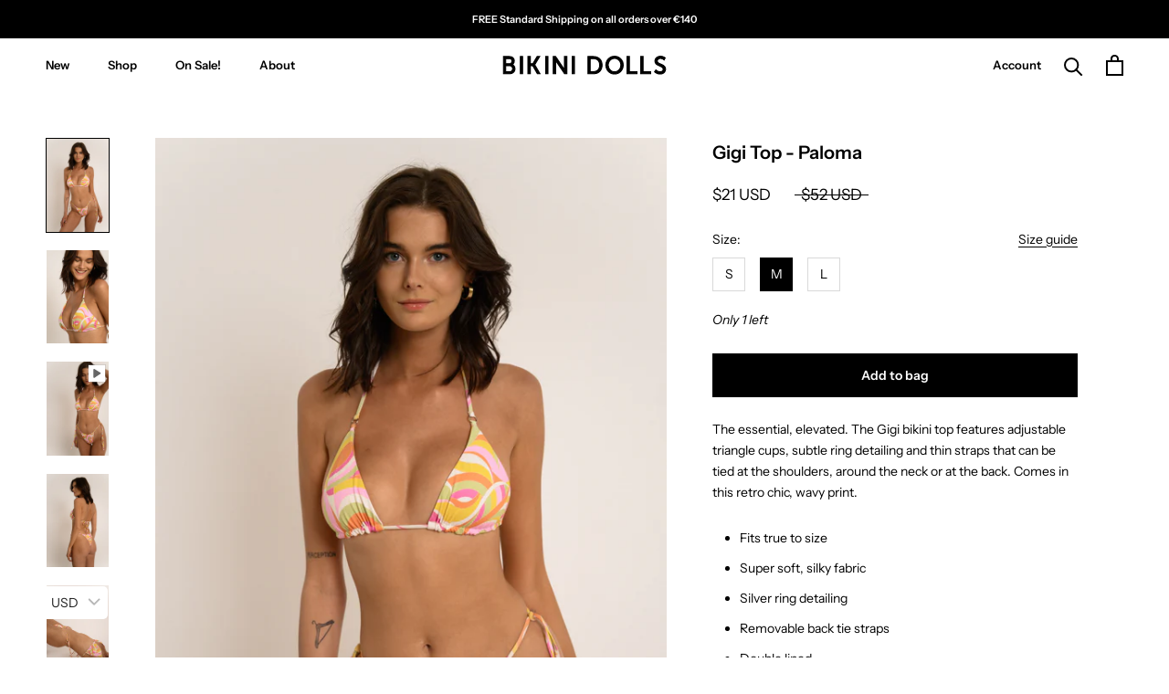

--- FILE ---
content_type: text/html; charset=utf-8
request_url: https://thebikinidolls.com/products/gigi-bikini-top-paloma-print
body_size: 37260
content:
<!doctype html>

<html class="no-js" lang="en">
  <head>
<!-- Stock Alerts is generated by Ordersify -->
<style type="text/css">
  
</style>
<style type="text/css">
    
</style>
<script type="text/javascript">
  window.ORDERSIFY_BIS = window.ORDERSIFY_BIS || {};
  window.ORDERSIFY_BIS.template = "product";
  window.ORDERSIFY_BIS.language = "en";
  window.ORDERSIFY_BIS.primary_language = "en";
  window.ORDERSIFY_BIS.variant_inventory = [];
  window.ORDERSIFY_BIS.product_collections = [];
  
    window.ORDERSIFY_BIS.variant_inventory[42528666747116] = {
      inventory_management: "shopify",
      inventory_policy: "deny",
      inventory_quantity: 0
    };
  
    window.ORDERSIFY_BIS.variant_inventory[42528666779884] = {
      inventory_management: "shopify",
      inventory_policy: "deny",
      inventory_quantity: 1
    };
  
    window.ORDERSIFY_BIS.variant_inventory[42528666812652] = {
      inventory_management: "shopify",
      inventory_policy: "deny",
      inventory_quantity: 0
    };
  
  
    window.ORDERSIFY_BIS.product_collections.push({
      id: "94329897069",
    });
  
    window.ORDERSIFY_BIS.product_collections.push({
      id: "263620395184",
    });
  
    window.ORDERSIFY_BIS.product_collections.push({
      id: "94330945645",
    });
  
    window.ORDERSIFY_BIS.product_collections.push({
      id: "655972139351",
    });
  
    window.ORDERSIFY_BIS.product_collections.push({
      id: "137745072237",
    });
  
    window.ORDERSIFY_BIS.product_collections.push({
      id: "151461396589",
    });
  
    window.ORDERSIFY_BIS.product_collections.push({
      id: "92108226669",
    });
  
    window.ORDERSIFY_BIS.product_collections.push({
      id: "91137409133",
    });
  
    window.ORDERSIFY_BIS.product_collections.push({
      id: "88452333677",
    });
  
    window.ORDERSIFY_BIS.product_collections.push({
      id: "88451940461",
    });
  
  window.ORDERSIFY_BIS.shop = "the-bikini-dolls.myshopify.com";
  window.ORDERSIFY_BIS.variant_inventory = [];
  
    window.ORDERSIFY_BIS.variant_inventory[42528666747116] = {
      inventory_management: "shopify",
      inventory_policy: "deny",
      inventory_quantity: 0
    };
  
    window.ORDERSIFY_BIS.variant_inventory[42528666779884] = {
      inventory_management: "shopify",
      inventory_policy: "deny",
      inventory_quantity: 1
    };
  
    window.ORDERSIFY_BIS.variant_inventory[42528666812652] = {
      inventory_management: "shopify",
      inventory_policy: "deny",
      inventory_quantity: 0
    };
  
  
  window.ORDERSIFY_BIS.popupSetting = {
    "is_optin_enable": false,
    "is_preorder": false,
    "is_brand_mark": true,
    "font_family": "Work Sans",
    "is_multiple_language": false,
    "font_size": 14,
    "popup_border_radius": 4,
    "popup_heading_color": "#000000",
    "popup_text_color": "#000000",
    "is_message_enable": false,
    "is_sms_enable": false,
    "is_accepts_marketing_enable": false,
    "field_border_radius": 4,
    "popup_button_color": "#ffffff",
    "popup_button_bg_color": "#000000",
    "is_float_button": false,
    "is_inline_form": false,
    "inline_form_selector": null,
    "inline_form_position": null,
    "float_button_position": "right",
    "float_button_top": 15,
    "float_button_color": "#ffffff",
    "float_button_bg_color": "#000000",
    "is_inline_button": true,
    "inline_button_color": "#ffffff",
    "inline_button_bg_color": "#000000",
    "is_push_notification_enable": false,
    "is_overlay_close": false,
    "ignore_collection_ids": "",
    "ignore_product_tags": "",
    "ignore_product_ids": "",
    "is_auto_translation": false,
    "selector": null,
    "selector_position": "right",
    "is_ga": false,
    "is_fp": false,
    "is_fb_checkbox": false,
    "fb_page_id": null,
    "is_pushowl": false
};
  window.ORDERSIFY_BIS.product = {"id":7568317808876,"title":"Gigi Top - Paloma","handle":"gigi-bikini-top-paloma-print","description":"\u003cp\u003e\u003cspan\u003eThe essential, elevated. The Gigi bikini top features adjustable triangle cups, subtle ring detailing and thin straps that can be tied at the shoulders, around the neck or at the back. Comes in this retro chic, wavy print.\u003c\/span\u003e\u003c\/p\u003e\n\u003cul\u003e\n\u003cli\u003eFits true to size\u003c\/li\u003e\n\u003cli\u003eSuper soft, silky fabric\u003c\/li\u003e\n\u003cli\u003eSilver ring detailing\u003c\/li\u003e\n\u003cli\u003eRemovable back tie straps\u003cbr\u003e\n\u003c\/li\u003e\n\u003cli\u003eDouble lined\u003cbr\u003e\n\u003c\/li\u003e\n\u003cli\u003eSeamless finish\u003c\/li\u003e\n\u003c\/ul\u003e\n\u003cul\u003e\u003c\/ul\u003e\n\u003cp\u003eMisty is 1.78 m (5'10\") tall with a 83 cm (32.7\") bust and wears size S.\u003c\/p\u003e","published_at":"2022-04-19T17:57:30+03:00","created_at":"2022-03-11T20:19:17+02:00","vendor":"BIKINI DOLLS","type":"Swimwear","tags":["2022","__tab1:fabric-care-polyesterpower-swimwear","__with:gigi-bikini-bottom-paloma-print","_label:On Sale","bikini","collection_prints","color_multicolor","Gigi","new122","sale","style_Halter","style_Triangle","swimwear","type_bikini top"],"price":1800,"price_min":1800,"price_max":1800,"available":true,"price_varies":false,"compare_at_price":4500,"compare_at_price_min":4500,"compare_at_price_max":4500,"compare_at_price_varies":false,"variants":[{"id":42528666747116,"title":"S","option1":"S","option2":null,"option3":null,"sku":"GIGTP1PPL11","requires_shipping":true,"taxable":true,"featured_image":null,"available":false,"name":"Gigi Top - Paloma - S","public_title":"S","options":["S"],"price":1800,"weight":0,"compare_at_price":4500,"inventory_management":"shopify","barcode":null,"requires_selling_plan":false,"selling_plan_allocations":[]},{"id":42528666779884,"title":"M","option1":"M","option2":null,"option3":null,"sku":"GIGTP1PPL12","requires_shipping":true,"taxable":true,"featured_image":null,"available":true,"name":"Gigi Top - Paloma - M","public_title":"M","options":["M"],"price":1800,"weight":0,"compare_at_price":4500,"inventory_management":"shopify","barcode":null,"requires_selling_plan":false,"selling_plan_allocations":[]},{"id":42528666812652,"title":"L","option1":"L","option2":null,"option3":null,"sku":"GIGTP1PPL13","requires_shipping":true,"taxable":true,"featured_image":null,"available":false,"name":"Gigi Top - Paloma - L","public_title":"L","options":["L"],"price":1800,"weight":0,"compare_at_price":4500,"inventory_management":"shopify","barcode":null,"requires_selling_plan":false,"selling_plan_allocations":[]}],"images":["\/\/thebikinidolls.com\/cdn\/shop\/products\/BD_GIG_Paloma_4_88a17433-7dfd-4c4f-862c-9f0ba4a8be77.jpg?v=1649615089","\/\/thebikinidolls.com\/cdn\/shop\/products\/BD_GIG_Paloma_6.jpg?v=1649615089","\/\/thebikinidolls.com\/cdn\/shop\/products\/BD_GIG_Paloma_7_8219940d-9477-4f7d-b96a-79b76f75fafe.jpg?v=1649953646","\/\/thebikinidolls.com\/cdn\/shop\/products\/BD_GIG_Paloma_9.jpg?v=1649953646"],"featured_image":"\/\/thebikinidolls.com\/cdn\/shop\/products\/BD_GIG_Paloma_4_88a17433-7dfd-4c4f-862c-9f0ba4a8be77.jpg?v=1649615089","options":["Size"],"media":[{"alt":"BIKINI DOLLS Gigi minimal triangle bikini top with sliding cups and ring detailing in the Paloma colorful wavy print","id":29459768705260,"position":1,"preview_image":{"aspect_ratio":0.666,"height":2500,"width":1664,"src":"\/\/thebikinidolls.com\/cdn\/shop\/products\/BD_GIG_Paloma_4_88a17433-7dfd-4c4f-862c-9f0ba4a8be77.jpg?v=1649615089"},"aspect_ratio":0.666,"height":2500,"media_type":"image","src":"\/\/thebikinidolls.com\/cdn\/shop\/products\/BD_GIG_Paloma_4_88a17433-7dfd-4c4f-862c-9f0ba4a8be77.jpg?v=1649615089","width":1664},{"alt":"BIKINI DOLLS Gigi minimal triangle bikini top with sliding cups and ring detailing in the Paloma colorful wavy print close up","id":29459768738028,"position":2,"preview_image":{"aspect_ratio":0.666,"height":2500,"width":1664,"src":"\/\/thebikinidolls.com\/cdn\/shop\/products\/BD_GIG_Paloma_6.jpg?v=1649615089"},"aspect_ratio":0.666,"height":2500,"media_type":"image","src":"\/\/thebikinidolls.com\/cdn\/shop\/products\/BD_GIG_Paloma_6.jpg?v=1649615089","width":1664},{"alt":"BIKINI DOLLS Gigi minimal triangle bikini top with sliding cups and ring detailing in the Paloma colorful wavy print video","id":29486174961900,"position":3,"preview_image":{"aspect_ratio":0.665,"height":2500,"width":1663,"src":"\/\/thebikinidolls.com\/cdn\/shop\/products\/BD_GIG_Paloma_1_0b6c693a-c6e2-4849-9b10-3774a7b89933.jpg?v=1649953643"},"aspect_ratio":0.667,"duration":9642,"media_type":"video","sources":[{"format":"mp4","height":480,"mime_type":"video\/mp4","url":"\/\/thebikinidolls.com\/cdn\/shop\/videos\/c\/vp\/71c0dd9e80224af39bca7549cabe6762\/71c0dd9e80224af39bca7549cabe6762.SD-480p-0.9Mbps.mp4?v=0","width":320},{"format":"mp4","height":720,"mime_type":"video\/mp4","url":"\/\/thebikinidolls.com\/cdn\/shop\/videos\/c\/vp\/71c0dd9e80224af39bca7549cabe6762\/71c0dd9e80224af39bca7549cabe6762.HD-720p-1.6Mbps.mp4?v=0","width":480},{"format":"mp4","height":1080,"mime_type":"video\/mp4","url":"\/\/thebikinidolls.com\/cdn\/shop\/videos\/c\/vp\/71c0dd9e80224af39bca7549cabe6762\/71c0dd9e80224af39bca7549cabe6762.HD-1080p-2.5Mbps.mp4?v=0","width":718},{"format":"m3u8","height":1080,"mime_type":"application\/x-mpegURL","url":"\/\/thebikinidolls.com\/cdn\/shop\/videos\/c\/vp\/71c0dd9e80224af39bca7549cabe6762\/71c0dd9e80224af39bca7549cabe6762.m3u8?v=0","width":718}]},{"alt":"BIKINI DOLLS Gigi minimal triangle bikini top with sliding cups and ring detailing in the Paloma colorful wavy print back view","id":29459768770796,"position":4,"preview_image":{"aspect_ratio":0.665,"height":2500,"width":1663,"src":"\/\/thebikinidolls.com\/cdn\/shop\/products\/BD_GIG_Paloma_7_8219940d-9477-4f7d-b96a-79b76f75fafe.jpg?v=1649953646"},"aspect_ratio":0.665,"height":2500,"media_type":"image","src":"\/\/thebikinidolls.com\/cdn\/shop\/products\/BD_GIG_Paloma_7_8219940d-9477-4f7d-b96a-79b76f75fafe.jpg?v=1649953646","width":1663},{"alt":"BIKINI DOLLS Gigi minimal triangle bikini top with sliding cups and ring detailing in the Paloma colorful wavy print with matching bottom side view","id":29459768803564,"position":5,"preview_image":{"aspect_ratio":0.665,"height":2500,"width":1663,"src":"\/\/thebikinidolls.com\/cdn\/shop\/products\/BD_GIG_Paloma_9.jpg?v=1649953646"},"aspect_ratio":0.665,"height":2500,"media_type":"image","src":"\/\/thebikinidolls.com\/cdn\/shop\/products\/BD_GIG_Paloma_9.jpg?v=1649953646","width":1663}],"requires_selling_plan":false,"selling_plan_groups":[],"content":"\u003cp\u003e\u003cspan\u003eThe essential, elevated. The Gigi bikini top features adjustable triangle cups, subtle ring detailing and thin straps that can be tied at the shoulders, around the neck or at the back. Comes in this retro chic, wavy print.\u003c\/span\u003e\u003c\/p\u003e\n\u003cul\u003e\n\u003cli\u003eFits true to size\u003c\/li\u003e\n\u003cli\u003eSuper soft, silky fabric\u003c\/li\u003e\n\u003cli\u003eSilver ring detailing\u003c\/li\u003e\n\u003cli\u003eRemovable back tie straps\u003cbr\u003e\n\u003c\/li\u003e\n\u003cli\u003eDouble lined\u003cbr\u003e\n\u003c\/li\u003e\n\u003cli\u003eSeamless finish\u003c\/li\u003e\n\u003c\/ul\u003e\n\u003cul\u003e\u003c\/ul\u003e\n\u003cp\u003eMisty is 1.78 m (5'10\") tall with a 83 cm (32.7\") bust and wears size S.\u003c\/p\u003e"};
  window.ORDERSIFY_BIS.currentVariant = {"id":42528666779884,"title":"M","option1":"M","option2":null,"option3":null,"sku":"GIGTP1PPL12","requires_shipping":true,"taxable":true,"featured_image":null,"available":true,"name":"Gigi Top - Paloma - M","public_title":"M","options":["M"],"price":1800,"weight":0,"compare_at_price":4500,"inventory_management":"shopify","barcode":null,"requires_selling_plan":false,"selling_plan_allocations":[]};
  window.ORDERSIFY_BIS.stockRemainingSetting = {
    "status": false,
    "selector": "#osf_stock_remaining",
    "selector_position": "inside",
    "font_family": "Lato",
    "font_size": 13,
    "content": "Low stock! Only {{ quantity }} items left!",
    "display_quantity": 100
};
  
    window.ORDERSIFY_BIS.translations = {
    "en": {
        "inline_button_text": "Notify when available",
        "float_button_text": "Notify when available",
        "popup_heading": "Notify me when available",
        "popup_description": "We will send you a notification as soon as this product is available again.",
        "popup_button_text": "Notify me",
        "popup_note": "We respect your privacy and don't share your email with anybody.",
        "field_email_placeholder": "eg. username@example.com",
        "field_message_placeholder": "Tell something about your requirements to shop",
        "success_text": "You subscribed notification successfully",
        "required_email": "Your email is required",
        "invalid_email": "Your email is invalid",
        "invalid_message": "Your message must be less then 255 characters",
        "push_notification_message": "Receive via web notification",
        "low_stock_content": "Low stock! Only {{ quantity }} items left!",
        "optin_message": null,
        "please_agree": null
    }
};
  
</script>

<!-- End of Stock Alerts is generated by Ordersify -->
    <meta charset="utf-8"> 
    <meta http-equiv="X-UA-Compatible" content="IE=edge,chrome=1">
    <meta name="viewport" content="width=device-width, initial-scale=1.0, height=device-height, minimum-scale=1.0, maximum-scale=1.0">
    <meta name="theme-color" content="">

    <title>
      Gigi Bikini Top - Paloma &ndash; BIKINI DOLLS
    </title><meta name="description" content="The essential, elevated. The Gigi bikini top features adjustable triangle cups, subtle ring detailing and thin straps that can be tied at the shoulders, around the neck or at the back. Comes in this retro chic, wavy print."><link rel="canonical" href="https://thebikinidolls.com/products/gigi-bikini-top-paloma-print"><link rel="shortcut icon" href="//thebikinidolls.com/cdn/shop/files/BD_Logo_Symbol_x650_e5e67cb6-81e3-415e-b651-b9968a868dc4_96x.png?v=1613166427" type="image/png"><meta property="og:type" content="product">
  <meta property="og:title" content="Gigi Top - Paloma"><meta property="og:image" content="http://thebikinidolls.com/cdn/shop/products/BD_GIG_Paloma_4_88a17433-7dfd-4c4f-862c-9f0ba4a8be77.jpg?v=1649615089">
    <meta property="og:image:secure_url" content="https://thebikinidolls.com/cdn/shop/products/BD_GIG_Paloma_4_88a17433-7dfd-4c4f-862c-9f0ba4a8be77.jpg?v=1649615089">
    <meta property="og:image:width" content="1664">
    <meta property="og:image:height" content="2500"><meta property="product:price:amount" content="18.00">
  <meta property="product:price:currency" content="EUR"><meta property="og:description" content="The essential, elevated. The Gigi bikini top features adjustable triangle cups, subtle ring detailing and thin straps that can be tied at the shoulders, around the neck or at the back. Comes in this retro chic, wavy print."><meta property="og:url" content="https://thebikinidolls.com/products/gigi-bikini-top-paloma-print">
<meta property="og:site_name" content="BIKINI DOLLS"><meta name="twitter:card" content="summary"><meta name="twitter:title" content="Gigi Top - Paloma">
  <meta name="twitter:description" content="The essential, elevated. The Gigi bikini top features adjustable triangle cups, subtle ring detailing and thin straps that can be tied at the shoulders, around the neck or at the back. Comes in this retro chic, wavy print.

Fits true to size
Super soft, silky fabric
Silver ring detailing
Removable back tie straps

Double lined

Seamless finish


Misty is 1.78 m (5&#39;10&quot;) tall with a 83 cm (32.7&quot;) bust and wears size S.">
  <meta name="twitter:image" content="https://thebikinidolls.com/cdn/shop/products/BD_GIG_Paloma_4_88a17433-7dfd-4c4f-862c-9f0ba4a8be77_600x600_crop_center.jpg?v=1649615089">
    <style>
  @font-face {
  font-family: "Instrument Sans";
  font-weight: 600;
  font-style: normal;
  font-display: fallback;
  src: url("//thebikinidolls.com/cdn/fonts/instrument_sans/instrumentsans_n6.27dc66245013a6f7f317d383a3cc9a0c347fb42d.woff2") format("woff2"),
       url("//thebikinidolls.com/cdn/fonts/instrument_sans/instrumentsans_n6.1a71efbeeb140ec495af80aad612ad55e19e6d0e.woff") format("woff");
}

  @font-face {
  font-family: "Instrument Sans";
  font-weight: 400;
  font-style: normal;
  font-display: fallback;
  src: url("//thebikinidolls.com/cdn/fonts/instrument_sans/instrumentsans_n4.db86542ae5e1596dbdb28c279ae6c2086c4c5bfa.woff2") format("woff2"),
       url("//thebikinidolls.com/cdn/fonts/instrument_sans/instrumentsans_n4.510f1b081e58d08c30978f465518799851ef6d8b.woff") format("woff");
}


  @font-face {
  font-family: "Instrument Sans";
  font-weight: 700;
  font-style: normal;
  font-display: fallback;
  src: url("//thebikinidolls.com/cdn/fonts/instrument_sans/instrumentsans_n7.e4ad9032e203f9a0977786c356573ced65a7419a.woff2") format("woff2"),
       url("//thebikinidolls.com/cdn/fonts/instrument_sans/instrumentsans_n7.b9e40f166fb7639074ba34738101a9d2990bb41a.woff") format("woff");
}

  @font-face {
  font-family: "Instrument Sans";
  font-weight: 400;
  font-style: italic;
  font-display: fallback;
  src: url("//thebikinidolls.com/cdn/fonts/instrument_sans/instrumentsans_i4.028d3c3cd8d085648c808ceb20cd2fd1eb3560e5.woff2") format("woff2"),
       url("//thebikinidolls.com/cdn/fonts/instrument_sans/instrumentsans_i4.7e90d82df8dee29a99237cd19cc529d2206706a2.woff") format("woff");
}

  @font-face {
  font-family: "Instrument Sans";
  font-weight: 700;
  font-style: italic;
  font-display: fallback;
  src: url("//thebikinidolls.com/cdn/fonts/instrument_sans/instrumentsans_i7.d6063bb5d8f9cbf96eace9e8801697c54f363c6a.woff2") format("woff2"),
       url("//thebikinidolls.com/cdn/fonts/instrument_sans/instrumentsans_i7.ce33afe63f8198a3ac4261b826b560103542cd36.woff") format("woff");
}


  :root {
    --heading-font-family : "Instrument Sans", sans-serif;
    --heading-font-weight : 600;
    --heading-font-style  : normal;

    --text-font-family : "Instrument Sans", sans-serif;
    --text-font-weight : 400;
    --text-font-style  : normal;

    --base-text-font-size   : 14px;
    --default-text-font-size: 14px;--background          : #ffffff;
    --background-rgb      : 255, 255, 255;
    --light-background    : #ffffff;
    --light-background-rgb: 255, 255, 255;
    --heading-color       : #000000;
    --text-color          : #000000;
    --text-color-rgb      : 0, 0, 0;
    --text-color-light    : #000000;
    --text-color-light-rgb: 0, 0, 0;
    --link-color          : #000000;
    --link-color-rgb      : 0, 0, 0;
    --border-color        : #d9d9d9;
    --border-color-rgb    : 217, 217, 217;

    --button-background    : #000000;
    --button-background-rgb: 0, 0, 0;
    --button-text-color    : #ffffff;

    --header-background       : #ffffff;
    --header-heading-color    : #000000;
    --header-light-text-color : #000000;
    --header-border-color     : #fff; /*#d9d9d9;*/

    --footer-background    : #f6ac97;
    --footer-text-color    : #ffffff;
    --footer-heading-color : #ffffff;
    --footer-border-color  : #f7b8a7;

    --navigation-background      : #ffffff;
    --navigation-background-rgb  : 255, 255, 255;
    --navigation-text-color      : #000000;
    --navigation-text-color-light: rgba(0, 0, 0, 0.5);
    --navigation-border-color    : rgba(0, 0, 0, 0.25);

    --newsletter-popup-background     : #ffffff;
    --newsletter-popup-text-color     : #000000;
    --newsletter-popup-text-color-rgb : 0, 0, 0;

    --secondary-elements-background       : #ffffff;
    --secondary-elements-background-rgb   : 255, 255, 255;
    --secondary-elements-text-color       : #000000;
    --secondary-elements-text-color-light : rgba(0, 0, 0, 0.5);
    --secondary-elements-border-color     : rgba(0, 0, 0, 0.25);

    --product-sale-price-color    : #000000;
    --product-sale-price-color-rgb: 0, 0, 0;

    /* Products */

    --horizontal-spacing-four-products-per-row: 20px;
        --horizontal-spacing-two-products-per-row : 20px;

    --vertical-spacing-four-products-per-row: 40px;
        --vertical-spacing-two-products-per-row : 50px;

    /* Animation */
    --drawer-transition-timing: cubic-bezier(0.645, 0.045, 0.355, 1);
    --header-base-height: 80px; /* We set a default for browsers that do not support CSS variables */

    /* Cursors */
    --cursor-zoom-in-svg    : url(//thebikinidolls.com/cdn/shop/t/37/assets/cursor-zoom-in.svg?v=100326362725928540331753200054);
    --cursor-zoom-in-2x-svg : url(//thebikinidolls.com/cdn/shop/t/37/assets/cursor-zoom-in-2x.svg?v=71919207650934979201753200054);
  }
</style>

<script>
  // IE11 does not have support for CSS variables, so we have to polyfill them
  if (!(((window || {}).CSS || {}).supports && window.CSS.supports('(--a: 0)'))) {
    const script = document.createElement('script');
    script.type = 'text/javascript';
    script.src = 'https://cdn.jsdelivr.net/npm/css-vars-ponyfill@2';
    script.onload = function() {
      cssVars({});
    };

    document.getElementsByTagName('head')[0].appendChild(script);
  }
</script>
    <!-- /snippets/favicons.liquid -->
<link rel="apple-touch-icon" sizes="180x180" href="//thebikinidolls.com/cdn/shop/t/37/assets/apple-touch-icon.png?v=117837205077049623811753200054">
<meta name="apple-mobile-web-app-title" content="BIKINI DOLLS">

<script>window.performance && window.performance.mark && window.performance.mark('shopify.content_for_header.start');</script><meta id="shopify-digital-wallet" name="shopify-digital-wallet" content="/2489581677/digital_wallets/dialog">
<meta name="shopify-checkout-api-token" content="fba61b36ad540ff239c276bc4681492f">
<meta id="in-context-paypal-metadata" data-shop-id="2489581677" data-venmo-supported="false" data-environment="production" data-locale="en_US" data-paypal-v4="true" data-currency="EUR">
<link rel="alternate" type="application/json+oembed" href="https://thebikinidolls.com/products/gigi-bikini-top-paloma-print.oembed">
<script async="async" src="/checkouts/internal/preloads.js?locale=en-GR"></script>
<script id="shopify-features" type="application/json">{"accessToken":"fba61b36ad540ff239c276bc4681492f","betas":["rich-media-storefront-analytics"],"domain":"thebikinidolls.com","predictiveSearch":true,"shopId":2489581677,"locale":"en"}</script>
<script>var Shopify = Shopify || {};
Shopify.shop = "the-bikini-dolls.myshopify.com";
Shopify.locale = "en";
Shopify.currency = {"active":"EUR","rate":"1.0"};
Shopify.country = "GR";
Shopify.theme = {"name":"BELLE AMME - HIGH SUMMER SALE 25","id":184784388439,"schema_name":"Prestige","schema_version":"4.11.0","theme_store_id":855,"role":"main"};
Shopify.theme.handle = "null";
Shopify.theme.style = {"id":null,"handle":null};
Shopify.cdnHost = "thebikinidolls.com/cdn";
Shopify.routes = Shopify.routes || {};
Shopify.routes.root = "/";</script>
<script type="module">!function(o){(o.Shopify=o.Shopify||{}).modules=!0}(window);</script>
<script>!function(o){function n(){var o=[];function n(){o.push(Array.prototype.slice.apply(arguments))}return n.q=o,n}var t=o.Shopify=o.Shopify||{};t.loadFeatures=n(),t.autoloadFeatures=n()}(window);</script>
<script id="shop-js-analytics" type="application/json">{"pageType":"product"}</script>
<script defer="defer" async type="module" src="//thebikinidolls.com/cdn/shopifycloud/shop-js/modules/v2/client.init-shop-cart-sync_C5BV16lS.en.esm.js"></script>
<script defer="defer" async type="module" src="//thebikinidolls.com/cdn/shopifycloud/shop-js/modules/v2/chunk.common_CygWptCX.esm.js"></script>
<script type="module">
  await import("//thebikinidolls.com/cdn/shopifycloud/shop-js/modules/v2/client.init-shop-cart-sync_C5BV16lS.en.esm.js");
await import("//thebikinidolls.com/cdn/shopifycloud/shop-js/modules/v2/chunk.common_CygWptCX.esm.js");

  window.Shopify.SignInWithShop?.initShopCartSync?.({"fedCMEnabled":true,"windoidEnabled":true});

</script>
<script>(function() {
  var isLoaded = false;
  function asyncLoad() {
    if (isLoaded) return;
    isLoaded = true;
    var urls = ["https:\/\/chimpstatic.com\/mcjs-connected\/js\/users\/925139f0d12338eb56d11c441\/d24693c92adbc1785f601f596.js?shop=the-bikini-dolls.myshopify.com","https:\/\/thebikinidolls.com\/apps\/buckscc\/sdk.min.js?shop=the-bikini-dolls.myshopify.com","https:\/\/cdn.shopify.com\/s\/files\/1\/0024\/8958\/1677\/t\/25\/assets\/globo.filter.init.js?shop=the-bikini-dolls.myshopify.com","https:\/\/cdn.shopify.com\/s\/files\/1\/0024\/8958\/1677\/t\/31\/assets\/booster_eu_cookie_2489581677.js?v=1686747933\u0026shop=the-bikini-dolls.myshopify.com","https:\/\/script.pop-convert.com\/new-micro\/production.pc.min.js?unique_id=the-bikini-dolls.myshopify.com\u0026shop=the-bikini-dolls.myshopify.com","https:\/\/cdn.s3.pop-convert.com\/pcjs.production.min.js?unique_id=the-bikini-dolls.myshopify.com\u0026shop=the-bikini-dolls.myshopify.com"];
    for (var i = 0; i < urls.length; i++) {
      var s = document.createElement('script');
      s.type = 'text/javascript';
      s.async = true;
      s.src = urls[i];
      var x = document.getElementsByTagName('script')[0];
      x.parentNode.insertBefore(s, x);
    }
  };
  if(window.attachEvent) {
    window.attachEvent('onload', asyncLoad);
  } else {
    window.addEventListener('load', asyncLoad, false);
  }
})();</script>
<script id="__st">var __st={"a":2489581677,"offset":7200,"reqid":"0090c3d1-0ab0-4ef9-b319-a7e469415899-1768668487","pageurl":"thebikinidolls.com\/products\/gigi-bikini-top-paloma-print","u":"50fe118ccd90","p":"product","rtyp":"product","rid":7568317808876};</script>
<script>window.ShopifyPaypalV4VisibilityTracking = true;</script>
<script id="captcha-bootstrap">!function(){'use strict';const t='contact',e='account',n='new_comment',o=[[t,t],['blogs',n],['comments',n],[t,'customer']],c=[[e,'customer_login'],[e,'guest_login'],[e,'recover_customer_password'],[e,'create_customer']],r=t=>t.map((([t,e])=>`form[action*='/${t}']:not([data-nocaptcha='true']) input[name='form_type'][value='${e}']`)).join(','),a=t=>()=>t?[...document.querySelectorAll(t)].map((t=>t.form)):[];function s(){const t=[...o],e=r(t);return a(e)}const i='password',u='form_key',d=['recaptcha-v3-token','g-recaptcha-response','h-captcha-response',i],f=()=>{try{return window.sessionStorage}catch{return}},m='__shopify_v',_=t=>t.elements[u];function p(t,e,n=!1){try{const o=window.sessionStorage,c=JSON.parse(o.getItem(e)),{data:r}=function(t){const{data:e,action:n}=t;return t[m]||n?{data:e,action:n}:{data:t,action:n}}(c);for(const[e,n]of Object.entries(r))t.elements[e]&&(t.elements[e].value=n);n&&o.removeItem(e)}catch(o){console.error('form repopulation failed',{error:o})}}const l='form_type',E='cptcha';function T(t){t.dataset[E]=!0}const w=window,h=w.document,L='Shopify',v='ce_forms',y='captcha';let A=!1;((t,e)=>{const n=(g='f06e6c50-85a8-45c8-87d0-21a2b65856fe',I='https://cdn.shopify.com/shopifycloud/storefront-forms-hcaptcha/ce_storefront_forms_captcha_hcaptcha.v1.5.2.iife.js',D={infoText:'Protected by hCaptcha',privacyText:'Privacy',termsText:'Terms'},(t,e,n)=>{const o=w[L][v],c=o.bindForm;if(c)return c(t,g,e,D).then(n);var r;o.q.push([[t,g,e,D],n]),r=I,A||(h.body.append(Object.assign(h.createElement('script'),{id:'captcha-provider',async:!0,src:r})),A=!0)});var g,I,D;w[L]=w[L]||{},w[L][v]=w[L][v]||{},w[L][v].q=[],w[L][y]=w[L][y]||{},w[L][y].protect=function(t,e){n(t,void 0,e),T(t)},Object.freeze(w[L][y]),function(t,e,n,w,h,L){const[v,y,A,g]=function(t,e,n){const i=e?o:[],u=t?c:[],d=[...i,...u],f=r(d),m=r(i),_=r(d.filter((([t,e])=>n.includes(e))));return[a(f),a(m),a(_),s()]}(w,h,L),I=t=>{const e=t.target;return e instanceof HTMLFormElement?e:e&&e.form},D=t=>v().includes(t);t.addEventListener('submit',(t=>{const e=I(t);if(!e)return;const n=D(e)&&!e.dataset.hcaptchaBound&&!e.dataset.recaptchaBound,o=_(e),c=g().includes(e)&&(!o||!o.value);(n||c)&&t.preventDefault(),c&&!n&&(function(t){try{if(!f())return;!function(t){const e=f();if(!e)return;const n=_(t);if(!n)return;const o=n.value;o&&e.removeItem(o)}(t);const e=Array.from(Array(32),(()=>Math.random().toString(36)[2])).join('');!function(t,e){_(t)||t.append(Object.assign(document.createElement('input'),{type:'hidden',name:u})),t.elements[u].value=e}(t,e),function(t,e){const n=f();if(!n)return;const o=[...t.querySelectorAll(`input[type='${i}']`)].map((({name:t})=>t)),c=[...d,...o],r={};for(const[a,s]of new FormData(t).entries())c.includes(a)||(r[a]=s);n.setItem(e,JSON.stringify({[m]:1,action:t.action,data:r}))}(t,e)}catch(e){console.error('failed to persist form',e)}}(e),e.submit())}));const S=(t,e)=>{t&&!t.dataset[E]&&(n(t,e.some((e=>e===t))),T(t))};for(const o of['focusin','change'])t.addEventListener(o,(t=>{const e=I(t);D(e)&&S(e,y())}));const B=e.get('form_key'),M=e.get(l),P=B&&M;t.addEventListener('DOMContentLoaded',(()=>{const t=y();if(P)for(const e of t)e.elements[l].value===M&&p(e,B);[...new Set([...A(),...v().filter((t=>'true'===t.dataset.shopifyCaptcha))])].forEach((e=>S(e,t)))}))}(h,new URLSearchParams(w.location.search),n,t,e,['guest_login'])})(!0,!0)}();</script>
<script integrity="sha256-4kQ18oKyAcykRKYeNunJcIwy7WH5gtpwJnB7kiuLZ1E=" data-source-attribution="shopify.loadfeatures" defer="defer" src="//thebikinidolls.com/cdn/shopifycloud/storefront/assets/storefront/load_feature-a0a9edcb.js" crossorigin="anonymous"></script>
<script data-source-attribution="shopify.dynamic_checkout.dynamic.init">var Shopify=Shopify||{};Shopify.PaymentButton=Shopify.PaymentButton||{isStorefrontPortableWallets:!0,init:function(){window.Shopify.PaymentButton.init=function(){};var t=document.createElement("script");t.src="https://thebikinidolls.com/cdn/shopifycloud/portable-wallets/latest/portable-wallets.en.js",t.type="module",document.head.appendChild(t)}};
</script>
<script data-source-attribution="shopify.dynamic_checkout.buyer_consent">
  function portableWalletsHideBuyerConsent(e){var t=document.getElementById("shopify-buyer-consent"),n=document.getElementById("shopify-subscription-policy-button");t&&n&&(t.classList.add("hidden"),t.setAttribute("aria-hidden","true"),n.removeEventListener("click",e))}function portableWalletsShowBuyerConsent(e){var t=document.getElementById("shopify-buyer-consent"),n=document.getElementById("shopify-subscription-policy-button");t&&n&&(t.classList.remove("hidden"),t.removeAttribute("aria-hidden"),n.addEventListener("click",e))}window.Shopify?.PaymentButton&&(window.Shopify.PaymentButton.hideBuyerConsent=portableWalletsHideBuyerConsent,window.Shopify.PaymentButton.showBuyerConsent=portableWalletsShowBuyerConsent);
</script>
<script data-source-attribution="shopify.dynamic_checkout.cart.bootstrap">document.addEventListener("DOMContentLoaded",(function(){function t(){return document.querySelector("shopify-accelerated-checkout-cart, shopify-accelerated-checkout")}if(t())Shopify.PaymentButton.init();else{new MutationObserver((function(e,n){t()&&(Shopify.PaymentButton.init(),n.disconnect())})).observe(document.body,{childList:!0,subtree:!0})}}));
</script>
<script id='scb4127' type='text/javascript' async='' src='https://thebikinidolls.com/cdn/shopifycloud/privacy-banner/storefront-banner.js'></script><link id="shopify-accelerated-checkout-styles" rel="stylesheet" media="screen" href="https://thebikinidolls.com/cdn/shopifycloud/portable-wallets/latest/accelerated-checkout-backwards-compat.css" crossorigin="anonymous">
<style id="shopify-accelerated-checkout-cart">
        #shopify-buyer-consent {
  margin-top: 1em;
  display: inline-block;
  width: 100%;
}

#shopify-buyer-consent.hidden {
  display: none;
}

#shopify-subscription-policy-button {
  background: none;
  border: none;
  padding: 0;
  text-decoration: underline;
  font-size: inherit;
  cursor: pointer;
}

#shopify-subscription-policy-button::before {
  box-shadow: none;
}

      </style>

<script>window.performance && window.performance.mark && window.performance.mark('shopify.content_for_header.end');</script>

    <link rel="stylesheet" href="//thebikinidolls.com/cdn/shop/t/37/assets/theme.css?v=60166081592101038221753200054">

    <script>// This allows to expose several variables to the global scope, to be used in scripts
      window.theme = {
        pageType: "product",
        moneyFormat: "\u003cspan class=money\u003e€{{amount}}\u003c\/span\u003e",
        moneyWithCurrencyFormat: "\u003cspan class=money\u003e€{{amount}} EUR\u003c\/span\u003e",
        productImageSize: "natural",
        searchMode: "product",
        showPageTransition: false,
        showElementStaggering: true,
        showImageZooming: false
      };

      window.routes = {
        rootUrl: "\/",
        rootUrlWithoutSlash: '',
        cartUrl: "\/cart",
        cartAddUrl: "\/cart\/add",
        cartChangeUrl: "\/cart\/change",
        searchUrl: "\/search",
        productRecommendationsUrl: "\/recommendations\/products"
      };

      window.languages = {
        cartAddNote: "Add Order Note",
        cartEditNote: "Edit Order Note",
        productImageLoadingError: "This image could not be loaded. Please try to reload the page.",
        productFormAddToCart: "Add to bag",
        productFormUnavailable: "Unavailable",
        productFormSoldOut: "Sold Out",
        shippingEstimatorOneResult: "1 option available:",
        shippingEstimatorMoreResults: "{{count}} options available:",
        shippingEstimatorNoResults: "No shipping could be found"
      };

      window.lazySizesConfig = {
        loadHidden: false,
        hFac: 0.5,
        expFactor: 2,
        ricTimeout: 150,
        lazyClass: 'Image--lazyLoad',
        loadingClass: 'Image--lazyLoading',
        loadedClass: 'Image--lazyLoaded'
      };

      document.documentElement.className = document.documentElement.className.replace('no-js', 'js');
      document.documentElement.style.setProperty('--window-height', window.innerHeight + 'px');

      // We do a quick detection of some features (we could use Modernizr but for so little...)
      (function() {
        document.documentElement.className += ((window.CSS && window.CSS.supports('(position: sticky) or (position: -webkit-sticky)')) ? ' supports-sticky' : ' no-supports-sticky');
        document.documentElement.className += (window.matchMedia('(-moz-touch-enabled: 1), (hover: none)')).matches ? ' no-supports-hover' : ' supports-hover';
      }());
    </script>

    <script src="//thebikinidolls.com/cdn/shop/t/37/assets/lazysizes.min.js?v=174358363404432586981753200054" async></script><script src="https://polyfill-fastly.net/v3/polyfill.min.js?unknown=polyfill&features=fetch,Element.prototype.closest,Element.prototype.remove,Element.prototype.classList,Array.prototype.includes,Array.prototype.fill,Object.assign,CustomEvent,IntersectionObserver,IntersectionObserverEntry,URL" defer></script>
    <script src="//thebikinidolls.com/cdn/shop/t/37/assets/libs.min.js?v=26178543184394469741753200054" defer></script>
    <script src="//thebikinidolls.com/cdn/shop/t/37/assets/theme.js?v=119400846078738513861753200054" defer></script>
    <script src="//thebikinidolls.com/cdn/shop/t/37/assets/custom.js?v=23273358237111615731753200054" defer></script>

    <script>
      (function () {
        window.onpageshow = function() {
          if (window.theme.showPageTransition) {
            var pageTransition = document.querySelector('.PageTransition');

            if (pageTransition) {
              pageTransition.style.visibility = 'visible';
              pageTransition.style.opacity = '0';
            }
          }

          // When the page is loaded from the cache, we have to reload the cart content
          document.documentElement.dispatchEvent(new CustomEvent('cart:refresh', {
            bubbles: true
          }));
        };
      })();
    </script>

    
  <script type="application/ld+json">
  {
    "@context": "http://schema.org",
    "@type": "Product",
    "offers": [{
          "@type": "Offer",
          "name": "S",
          "availability":"https://schema.org/OutOfStock",
          "price": 18.0,
          "priceCurrency": "EUR",
          "priceValidUntil": "2026-01-27","sku": "GIGTP1PPL11","url": "/products/gigi-bikini-top-paloma-print?variant=42528666747116"
        },
{
          "@type": "Offer",
          "name": "M",
          "availability":"https://schema.org/InStock",
          "price": 18.0,
          "priceCurrency": "EUR",
          "priceValidUntil": "2026-01-27","sku": "GIGTP1PPL12","url": "/products/gigi-bikini-top-paloma-print?variant=42528666779884"
        },
{
          "@type": "Offer",
          "name": "L",
          "availability":"https://schema.org/OutOfStock",
          "price": 18.0,
          "priceCurrency": "EUR",
          "priceValidUntil": "2026-01-27","sku": "GIGTP1PPL13","url": "/products/gigi-bikini-top-paloma-print?variant=42528666812652"
        }
],
    "brand": {
      "name": "BIKINI DOLLS"
    },
    "name": "Gigi Top - Paloma",
    "description": "The essential, elevated. The Gigi bikini top features adjustable triangle cups, subtle ring detailing and thin straps that can be tied at the shoulders, around the neck or at the back. Comes in this retro chic, wavy print.\n\nFits true to size\nSuper soft, silky fabric\nSilver ring detailing\nRemovable back tie straps\n\nDouble lined\n\nSeamless finish\n\n\nMisty is 1.78 m (5'10\") tall with a 83 cm (32.7\") bust and wears size S.",
    "category": "Swimwear",
    "url": "/products/gigi-bikini-top-paloma-print",
    "sku": "GIGTP1PPL12",
    "image": {
      "@type": "ImageObject",
      "url": "https://thebikinidolls.com/cdn/shop/products/BD_GIG_Paloma_4_88a17433-7dfd-4c4f-862c-9f0ba4a8be77_1024x.jpg?v=1649615089",
      "image": "https://thebikinidolls.com/cdn/shop/products/BD_GIG_Paloma_4_88a17433-7dfd-4c4f-862c-9f0ba4a8be77_1024x.jpg?v=1649615089",
      "name": "BIKINI DOLLS Gigi minimal triangle bikini top with sliding cups and ring detailing in the Paloma colorful wavy print",
      "width": "1024",
      "height": "1024"
    }
  }
  </script>



  <script type="application/ld+json">
  {
    "@context": "http://schema.org",
    "@type": "BreadcrumbList",
  "itemListElement": [{
      "@type": "ListItem",
      "position": 1,
      "name": "Translation missing: en.general.breadcrumb.home",
      "item": "https://thebikinidolls.com"
    },{
          "@type": "ListItem",
          "position": 2,
          "name": "Gigi Top - Paloma",
          "item": "https://thebikinidolls.com/products/gigi-bikini-top-paloma-print"
        }]
  }
  </script>

  
    <script>
    window.bucksCC = window.bucksCC || {};
    window.bucksCC.config = {}; window.bucksCC.reConvert = function () {};
    "function"!=typeof Object.assign&&(Object.assign=function(n){if(null==n)throw new TypeError("Cannot convert undefined or null to object");for(var r=Object(n),t=1;t<arguments.length;t++){var e=arguments[t];if(null!=e)for(var o in e)e.hasOwnProperty(o)&&(r[o]=e[o])}return r});
    Object.assign(window.bucksCC.config, {"expertSettings":"{\"css\":\"\"}","_id":"6075aa7bf5531688f8c92af9","shop":"the-bikini-dolls.myshopify.com","active":true,"autoSwitchCurrencyLocationBased":true,"autoSwitchOnlyToPreferredCurrency":false,"backgroundColor":"rgba(255,255,255,1)","borderStyle":"noBorder","cartNotificationBackgroundColor":"rgba(243,246,246,1)","cartNotificationMessage":"We process all orders in {STORE_CURRENCY} and you will checkout using the most current exchange rates.","cartNotificationStatus":false,"cartNotificationTextColor":"rgba(30,30,30,1)","customOptionsPlacement":false,"customOptionsPlacementMobile":false,"customPosition":"","darkMode":false,"defaultCurrencyRounding":false,"displayPosition":"bottom_left","displayPositionType":"floating","flagDisplayOption":"showCurrencyOnly","flagStyle":"traditional","flagTheme":"circle","hoverColor":"rgba(255,255,255,1)","instantLoader":false,"mobileCustomPosition":"","mobileDisplayPosition":"bottom_right","mobileDisplayPositionType":"floating","mobilePositionPlacement":"after","moneyWithCurrencyFormat":true,"optionsPlacementType":"left_upwards","optionsPlacementTypeMobile":"left_upwards","positionPlacement":"after","priceRoundingType":"removeDecimal","roundingDecimal":0.99,"selectedCurrencies":"[{\"USD\":\"US Dollar (USD)\"},{\"EUR\":\"Euro (EUR)\"},{\"GBP\":\"British Pound (GBP)\"},{\"CAD\":\"Canadian Dollar (CAD)\"},{\"AUD\":\"Australian Dollar (AUD)\"}]","showCurrencyCodesOnly":false,"showInDesktop":true,"showInMobileDevice":true,"showOriginalPriceOnMouseHover":true,"textColor":"rgba(30,30,30,1)","themeType":"default","userCurrency":"","trigger":""}, { money_format: "\u003cspan class=money\u003e€{{amount}}\u003c\/span\u003e", money_with_currency_format: "\u003cspan class=money\u003e€{{amount}} EUR\u003c\/span\u003e", userCurrency: "EUR" }); window.bucksCC.config.multiCurrencies = [];  window.bucksCC.config.multiCurrencies = "EUR".split(',') || ''; window.bucksCC.config.cartCurrency = "EUR" || '';
    </script>
            <!-- BEGIN app block: shopify://apps/smart-filter-search/blocks/app-embed/5cc1944c-3014-4a2a-af40-7d65abc0ef73 --><link href="https://cdn.shopify.com/extensions/019bc61e-e0df-75dc-ad8c-8494619f160e/smart-product-filters-608/assets/globo.filter.min.js" as="script" rel="preload">
<link rel="preconnect" href="https://filter-eu9.globo.io" crossorigin>
<link rel="dns-prefetch" href="https://filter-eu9.globo.io"><link rel="stylesheet" href="https://cdn.shopify.com/extensions/019bc61e-e0df-75dc-ad8c-8494619f160e/smart-product-filters-608/assets/globo.search.css" media="print" onload="this.media='all'">

<meta id="search_terms_value" content="" />
<!-- BEGIN app snippet: global.variables --><script>
  window.shopCurrency = "EUR";
  window.shopCountry = "GR";
  window.shopLanguageCode = "en";

  window.currentCurrency = "EUR";
  window.currentCountry = "GR";
  window.currentLanguageCode = "en";

  window.shopCustomer = false

  window.useCustomTreeTemplate = false;
  window.useCustomProductTemplate = false;

  window.GloboFilterRequestOrigin = "https://thebikinidolls.com";
  window.GloboFilterShopifyDomain = "the-bikini-dolls.myshopify.com";
  window.GloboFilterSFAT = "";
  window.GloboFilterSFApiVersion = "2025-04";
  window.GloboFilterProxyPath = "/apps/globofilters";
  window.GloboFilterRootUrl = "";
  window.GloboFilterTranslation = {"search":{"suggestions":"Suggestions","collections":"Collections","pages":"Pages","product":"Product","products":"Products","view_all":"Search for","view_all_products":"View all products","not_found":"Sorry, nothing found for","product_not_found":"No products were found","no_result_keywords_suggestions_title":"Popular searches","no_result_products_suggestions_title":"However, You may like","zero_character_keywords_suggestions_title":"Suggestions","zero_character_popular_searches_title":"Popular searches","zero_character_products_suggestions_title":"Trending products"},"form":{"heading":"Search products","select":"-- Select --","search":"Search","submit":"Search","clear":"Clear"},"filter":{"filter_by":"Filter By","clear_all":"Clear All","view":"View","clear":"Clear","in_stock":"In Stock","out_of_stock":"Out of Stock","ready_to_ship":"Ready to ship","search":"Search options","choose_values":"Choose values"},"sort":{"sort_by":"Sort By","manually":"Featured","availability_in_stock_first":"Availability","relevance":"Relevance","best_selling":"Best Selling","alphabetically_a_z":"Alphabetically, A-Z","alphabetically_z_a":"Alphabetically, Z-A","price_low_to_high":"Price, low to high","price_high_to_low":"Price, high to low","date_new_to_old":"Date, new to old","date_old_to_new":"Date, old to new","sale_off":"% Sale off"},"product":{"add_to_cart":"Add to cart","unavailable":"Unavailable","sold_out":"Sold out","sale":"Sale","load_more":"Load more","limit":"Show","search":"Search products","no_results":"Sorry, there are no products in this collection"}};
  window.isMultiCurrency =false;
  window.globoEmbedFilterAssetsUrl = 'https://cdn.shopify.com/extensions/019bc61e-e0df-75dc-ad8c-8494619f160e/smart-product-filters-608/assets/';
  window.assetsUrl = window.globoEmbedFilterAssetsUrl;
  window.GloboMoneyFormat = "<span class=money>€{{amount}}</span>";
</script><!-- END app snippet -->
<script type="text/javascript" hs-ignore data-ccm-injected>
document.getElementsByTagName('html')[0].classList.add('spf-filter-loading', 'spf-has-filter');
window.enabledEmbedFilter = true;
window.sortByRelevance = false;
window.moneyFormat = "<span class=money>€{{amount}}</span>";
window.GloboMoneyWithCurrencyFormat = "<span class=money>€{{amount}} EUR</span>";
window.filesUrl = '//thebikinidolls.com/cdn/shop/files/';
window.GloboThemesInfo ={"34621489261":{"id":34621489261,"name":"Debut","theme_store_id":796,"theme_name":"Debut"},"83207127149":{"id":83207127149,"name":"BIKINI DOLLS Theme - APR2021","theme_store_id":855,"theme_name":"Prestige"},"34695774317":{"id":34695774317,"name":"BIKINI DOLLS Theme - Playground","theme_store_id":855,"theme_name":"Prestige"},"116375814320":{"id":116375814320,"name":"BIKINI DOLLS New Theme - OCT2021","theme_store_id":855,"theme_name":"Prestige"},"121792331952":{"id":121792331952,"name":"BIKINI DOLLS New Theme - Back Up","theme_store_id":855,"theme_name":"Prestige"},"121796788400":{"id":121796788400,"name":"BIKINI DOLLS New Theme - APR2021","theme_store_id":855,"theme_name":"Prestige"},"123694940336":{"id":123694940336,"name":"BIKINI DOLLS New Theme - JUN2021","theme_store_id":855,"theme_name":"Prestige"},"127422038192":{"id":127422038192,"name":"BIKINI DOLLS New Theme - CURRENT","theme_store_id":855,"theme_name":"Prestige"},"129312850156":{"id":129312850156,"name":"BIKINI DOLLS New Theme - 2022","theme_store_id":855,"theme_name":"Prestige"},"129978007788":{"id":129978007788,"name":"BIKINI DOLLS New Theme - Back Up JAN2022","theme_store_id":855,"theme_name":"Prestige"},"131332440300":{"id":131332440300,"name":"BIKINI DOLLS New Theme - March '22 Sale","theme_store_id":855,"theme_name":"Prestige"},"136508014828":{"id":136508014828,"name":"Copy of BIKINI DOLLS New Theme - CURRENT","theme_store_id":855,"theme_name":"Prestige"},"149356609879":{"id":149356609879,"name":"DROP I Anemone Theme","theme_store_id":855,"theme_name":"Prestige"},"150142910807":{"id":150142910807,"name":"Dolce Vita Drop II","theme_store_id":855,"theme_name":"Prestige"},"155463582039":{"id":155463582039,"name":"SALE Theme","theme_store_id":855,"theme_name":"Prestige"},"161600799063":{"id":161600799063,"name":"SUNSET DREAM - DROP I 2024","theme_store_id":855,"theme_name":"Prestige"},"169004892503":{"id":169004892503,"name":"BELLE AMME","theme_store_id":855,"theme_name":"Prestige"},"170075652439":{"id":170075652439,"name":"August Dream - S24","theme_store_id":855,"theme_name":"Prestige"},"170561143127":{"id":170561143127,"name":"FLASH SALE","theme_store_id":855,"theme_name":"Prestige"}};



var GloboEmbedFilterConfig = {
api: {filterUrl: "https://filter-eu9.globo.io/filter",searchUrl: "https://filter-eu9.globo.io/search", url: "https://filter-eu9.globo.io"},
shop: {
name: "BIKINI DOLLS",
url: "https://thebikinidolls.com",
domain: "the-bikini-dolls.myshopify.com",
locale: "en",
cur_locale: "en",
predictive_search_url: "/search/suggest",
country_code: "GR",
root_url: "",
cart_url: "/cart",
search_url: "/search",
cart_add_url: "/cart/add",
search_terms_value: "",
product_image: {width: 360, height: 504},
no_image_url: "https://cdn.shopify.com/s/images/themes/product-1.png",
swatches: [],
swatchConfig: {"enable":true,"color":["colour","color"],"label":["size"]},
enableRecommendation: false,
hideOneValue: false,
newUrlStruct: true,
newUrlForSEO: false,themeTranslation:{"product":{"labels":{"on_sale":"On sale","sold_out":"Sold out"}},"collection":{"product":{"view_product":"View product"}}},redirects: [],
images: {},
settings: {"heading_color":"#000000","text_color":"#000000","text_light_color":"#000000","link_color":"#000000","background":"#ffffff","light_background":"#ffffff","product_on_sale_color":"#000000","button_background":"#000000","button_text_color":"#ffffff","header_background":"#ffffff","header_heading_color":"#000000","header_light_color":"#000000","footer_background":"#f6ac97","footer_heading_color":"#ffffff","footer_text_color":"#ffffff","navigation_background":"#ffffff","navigation_text_color":"#000000","newsletter_popup_background":"#ffffff","newsletter_popup_text_color":"#000000","secondary_elements_background":"#ffffff","secondary_elements_text_color":"#000000","heading_font":{"error":"json not allowed for this object"},"heading_size":"normal","uppercase_heading":false,"text_font":{"error":"json not allowed for this object"},"base_text_font_size":14,"show_page_transition":false,"show_button_transition":true,"show_image_zooming":false,"show_element_staggering":true,"search_mode":"product","product_show_price_on_hover":false,"product_show_secondary_image":true,"product_info_alignment":"center","product_image_size":"natural","product_list_horizontal_spacing":"extra_small","product_list_vertical_spacing":"extra_small","cart_type":"drawer","cart_enable_notes":true,"cart_show_free_shipping_threshold":false,"cart_free_shipping_threshold":"","social_facebook":"https:\/\/www.facebook.com\/bikinidolls\/","social_twitter":"","social_pinterest":"","social_instagram":"https:\/\/www.instagram.com\/bikinidolls","social_vimeo":"","social_tumblr":"","social_youtube":"","social_tiktok":"","social_linkedin":"","social_snapchat":"","social_fancy":"","favicon":"\/\/thebikinidolls.com\/cdn\/shop\/files\/BD_Logo_Symbol_x650_e5e67cb6-81e3-415e-b651-b9968a868dc4.png?v=1613166427","checkout_logo_image":"\/\/thebikinidolls.com\/cdn\/shop\/files\/Logo_BikiniDolls_Black.png?v=1613165955","checkout_logo_position":"center","checkout_logo_size":"small","checkout_body_background_color":"#ffffff","checkout_input_background_color_mode":"white","checkout_sidebar_background_color":"#f3f6f6","checkout_heading_font":"-apple-system, BlinkMacSystemFont, 'Segoe UI', Roboto, Helvetica, Arial, sans-serif, 'Apple Color Emoji', 'Segoe UI Emoji', 'Segoe UI Symbol'","checkout_body_font":"-apple-system, BlinkMacSystemFont, 'Segoe UI', Roboto, Helvetica, Arial, sans-serif, 'Apple Color Emoji', 'Segoe UI Emoji', 'Segoe UI Symbol'","checkout_accent_color":"#323232","checkout_button_color":"#000000","checkout_error_color":"#f94c43","customer_layout":"customer_area"},
gridSettings: {"layout":"theme","useCustomTemplate":false,"useCustomTreeTemplate":false,"skin":1,"limits":[],"productsPerPage":25,"sorts":["best-selling","price-ascending","price-descending","created-descending","created-ascending"],"noImageUrl":"https:\/\/cdn.shopify.com\/s\/images\/themes\/product-1.png","imageWidth":"360","imageHeight":"504","imageRatio":140,"imageSize":"360_504","alignment":"left","hideOneValue":false,"elements":["soldoutLabel","saleLabel","quickview","addToCart","vendor","swatch","price","secondImage"],"saleLabelClass":" sale-text","saleMode":3,"gridItemClass":"spf-col-xl-4 spf-col-lg-4 spf-col-md-6 spf-col-sm-6 spf-col-6","swatchClass":"","swatchConfig":{"enable":true,"color":["colour","color"],"label":["size"]},"variant_redirect":true,"showSelectedVariantInfo":true},
home_filter: false,
page: "product",
sorts: ["best-selling","price-ascending","price-descending","created-descending","created-ascending"],
limits: [],
cache: true,
layout: "theme",
marketTaxInclusion: false,
priceTaxesIncluded: true,
customerTaxesIncluded: true,
useCustomTemplate: false,
hasQuickviewTemplate: false
},
analytic: {"enableViewProductAnalytic":true,"enableSearchAnalytic":true,"enableFilterAnalytic":true,"enableATCAnalytic":false},
taxes: [],
special_countries: null,
adjustments: false,
year_make_model: {
id: 0,
prefix: "gff_",
heading: "",
showSearchInput: false,
showClearAllBtn: false
},
filter: {
id:56193,
prefix: "gf_",
layout: 2,
useThemeFilterCss: false,
sublayout: 1,
showCount: false,
showRefine: true,
refineSettings: {"style":"square","positions":["sidebar_mobile","sidebar_desktop","toolbar_mobile"],"color":"#000000","iconColor":"#959595","bgColor":"#E8E8E8"},
isLoadMore: 1,
filter_on_search_page: true
},
search:{
enable: true,
zero_character_suggestion: false,
pages_suggestion: {enable:false,limit:5},
keywords_suggestion: {enable:true,limit:10},
articles_suggestion: {enable:false,limit:5},
layout: 1,
product_list_layout: "grid",
elements: ["vendor","price"]
},
collection: {
id:0,
handle:'',
sort: 'best-selling',
vendor: null,
tags: null,
type: null,
term: document.getElementById("search_terms_value") != null ? document.getElementById("search_terms_value").content : "",
limit: 25,
settings: {"127422038192":{"show_collection_info":true,"show_collection_image":false,"apply_overlay":true,"show_color_swatch":false,"show_vendor":false,"collection_image_size":"normal","show_sort_by":true,"show_layout_switch":true,"toolbar_position":"bottom","filter_position":"drawer","filter_mode":"group","show_filter_color_swatch":true,"filter_menu":"","grid_items_per_page":48,"grid_mobile_items_per_row":"2","grid_desktop_items_per_row":3},"161600799063":{"show_collection_info":true,"show_collection_image":false,"apply_overlay":true,"show_color_swatch":false,"show_vendor":false,"collection_image_size":"normal","show_sort_by":true,"show_layout_switch":true,"toolbar_position":"bottom","filter_position":"drawer","filter_mode":"group","show_filter_color_swatch":true,"filter_menu":"","grid_items_per_page":48,"grid_mobile_items_per_row":"2","grid_desktop_items_per_row":3}},
products_count: 0,
enableCollectionSearch: false,
displayTotalProducts: false,
excludeTags:null,
showSelectedVariantInfo: true
},
selector: {products: ""}
}
</script>
<script>
try {} catch (error) {}
</script>
<script src="https://cdn.shopify.com/extensions/019bc61e-e0df-75dc-ad8c-8494619f160e/smart-product-filters-608/assets/globo.filter.themes.min.js" defer></script><style>.gf-block-title h3, 
.gf-block-title .h3,
.gf-form-input-inner label {
  font-size: 14px !important;
  color: #3a3a3a !important;
  text-transform: capitalize !important;
  font-weight: bold !important;
}
.gf-option-block .gf-btn-show-more{
  font-size: 14px !important;
  text-transform: capitalize !important;
  font-weight: normal !important;
}
.gf-option-block ul li a, 
.gf-option-block ul li button, 
.gf-option-block ul li a span.gf-count,
.gf-option-block ul li button span.gf-count,
.gf-clear, 
.gf-clear-all, 
.selected-item.gf-option-label a,
.gf-form-input-inner select,
.gf-refine-toggle{
  font-size: 14px !important;
  color: #000000 !important;
  text-transform: capitalize !important;
  font-weight: normal !important;
}

.gf-refine-toggle-mobile,
.gf-form-button-group button {
  font-size: 14px !important;
  text-transform: capitalize !important;
  font-weight: normal !important;
  color: #3a3a3a !important;
  border: 1px solid rgba(255, 255, 255, 1) !important;
  background: #ffffff !important;
}
.gf-option-block-box-rectangle.gf-option-block ul li.gf-box-rectangle a,
.gf-option-block-box-rectangle.gf-option-block ul li.gf-box-rectangle button {
  border-color: #000000 !important;
}
.gf-option-block-box-rectangle.gf-option-block ul li.gf-box-rectangle a.checked,
.gf-option-block-box-rectangle.gf-option-block ul li.gf-box-rectangle button.checked{
  color: #fff !important;
  background-color: #000000 !important;
}
@media (min-width: 768px) {
  .gf-option-block-box-rectangle.gf-option-block ul li.gf-box-rectangle button:hover,
  .gf-option-block-box-rectangle.gf-option-block ul li.gf-box-rectangle a:hover {
    color: #fff !important;
    background-color: #000000 !important;	
  }
}
.gf-option-block.gf-option-block-select select {
  color: #000000 !important;
}

#gf-form.loaded, .gf-YMM-forms.loaded {
  background: #FFFFFF !important;
}
#gf-form h2, .gf-YMM-forms h2 {
  color: #3a3a3a !important;
}
#gf-form label, .gf-YMM-forms label{
  color: #3a3a3a !important;
}
.gf-form-input-wrapper select, 
.gf-form-input-wrapper input{
  border: 1px solid #DEDEDE !important;
  background-color: #FFFFFF !important;
  border-radius: 0px !important;
}
#gf-form .gf-form-button-group button, .gf-YMM-forms .gf-form-button-group button{
  color: #FFFFFF !important;
  background: #3a3a3a !important;
  border-radius: 0px !important;
}

.spf-product-card.spf-product-card__template-3 .spf-product__info.hover{
  background: #FFFFFF;
}
a.spf-product-card__image-wrapper{
  padding-top: 100%;
}
.h4.spf-product-card__title a{
  color: #333333;
  font-size: 15px;
  font-family: "Poppins", sans-serif;   font-weight: 500;  font-style: normal;
  text-transform: none;
}
.h4.spf-product-card__title a:hover{
  color: #000000;
}
.spf-product-card button.spf-product__form-btn-addtocart{
  font-size: 14px;
   font-family: inherit;   font-weight: normal;   font-style: normal;   text-transform: none;
}
.spf-product-card button.spf-product__form-btn-addtocart,
.spf-product-card.spf-product-card__template-4 a.open-quick-view,
.spf-product-card.spf-product-card__template-5 a.open-quick-view,
#gfqv-btn{
  color: #FFFFFF !important;
  border: 1px solid #333333 !important;
  background: #333333 !important;
}
.spf-product-card button.spf-product__form-btn-addtocart:hover,
.spf-product-card.spf-product-card__template-4 a.open-quick-view:hover,
.spf-product-card.spf-product-card__template-5 a.open-quick-view:hover{
  color: #FFFFFF !important;
  border: 1px solid #000000 !important;
  background: #000000 !important;
}
span.spf-product__label.spf-product__label-soldout{
  color: #ffffff;
  background: #989898;
}
span.spf-product__label.spf-product__label-sale{
  color: #F0F0F0;
  background: #d21625;
}
.spf-product-card__vendor a{
  color: #969595;
  font-size: 13px;
  font-family: "Poppins", sans-serif;   font-weight: 400;   font-style: normal; }
.spf-product-card__vendor a:hover{
  color: #969595;
}
.spf-product-card__price-wrapper{
  font-size: 14px;
}
.spf-image-ratio{
  padding-top:100% !important;
}
.spf-product-card__oldprice,
.spf-product-card__saleprice,
.spf-product-card__price,
.gfqv-product-card__oldprice,
.gfqv-product-card__saleprice,
.gfqv-product-card__price
{
  font-size: 14px;
  font-family: "Poppins", sans-serif;   font-weight: 500;   font-style: normal; }

span.spf-product-card__price, span.gfqv-product-card__price{
  color: #141414;
}
span.spf-product-card__oldprice, span.gfqv-product-card__oldprice{
  color: #969595;
}
span.spf-product-card__saleprice, span.gfqv-product-card__saleprice{
  color: #d21625;
}
/* Product Title */
.h4.spf-product-card__title{
    
}
.h4.spf-product-card__title a{

}

/* Product Vendor */
.spf-product-card__vendor{
    
}
.spf-product-card__vendor a{

}

/* Product Price */
.spf-product-card__price-wrapper{
    
}

/* Product Old Price */
span.spf-product-card__oldprice{
    
}

/* Product Sale Price */
span.spf-product-card__saleprice{
    
}

/* Product Regular Price */
span.spf-product-card__price{

}

/* Quickview button */
.open-quick-view{
    
}

/* Add to cart button */
button.spf-product__form-btn-addtocart{
    
}

/* Product image */
img.spf-product-card__image{
    
}

/* Sale label */
span.spf-product__label.spf-product__label.spf-product__label-sale{
    
}

/* Sold out label */
span.spf-product__label.spf-product__label.spf-product__label-soldout{
    
}</style><script>
    window.addEventListener('globoFilterRenderSearchCompleted', function () {
      if (document.querySelector('[data-action="close-search"]') !== null) {
        document.querySelector('[data-action="close-search"]').click();
      }
      setTimeout(function(){
        document.querySelector('.gl-d-searchbox-input').focus();
      }, 600);
    });
  </script>

<script>
    window.addEventListener('globoFilterRenderSearchCompleted', function () {
      if (document.querySelector('[data-action="close-search"]') !== null) {
        document.querySelector('[data-action="close-search"]').click();
      }
      setTimeout(function(){
        document.querySelector('.gl-d-searchbox-input').focus();
      }, 600);
    });
  </script>

<script>
    window.addEventListener('globoFilterRenderSearchCompleted', function () {
      if (document.querySelector('[data-action="close-search"]') !== null) {
        document.querySelector('[data-action="close-search"]').click();
      }
      setTimeout(function(){
        document.querySelector('.gl-d-searchbox-input').focus();
      }, 600);
    });
  </script>

<style></style><script></script><script>
  const productGrid = document.querySelector('[data-globo-filter-items]')
  if(productGrid){
    if( productGrid.id ){
      productGrid.setAttribute('old-id', productGrid.id)
    }
    productGrid.id = 'gf-products';
  }
</script>
<script>if(window.AVADA_SPEED_WHITELIST){const spfs_w = new RegExp("smart-product-filter-search", 'i'); if(Array.isArray(window.AVADA_SPEED_WHITELIST)){window.AVADA_SPEED_WHITELIST.push(spfs_w);}else{window.AVADA_SPEED_WHITELIST = [spfs_w];}} </script><!-- END app block --><script src="https://cdn.shopify.com/extensions/8d2c31d3-a828-4daf-820f-80b7f8e01c39/nova-eu-cookie-bar-gdpr-4/assets/nova-cookie-app-embed.js" type="text/javascript" defer="defer"></script>
<link href="https://cdn.shopify.com/extensions/8d2c31d3-a828-4daf-820f-80b7f8e01c39/nova-eu-cookie-bar-gdpr-4/assets/nova-cookie.css" rel="stylesheet" type="text/css" media="all">
<script src="https://cdn.shopify.com/extensions/019bc61e-e0df-75dc-ad8c-8494619f160e/smart-product-filters-608/assets/globo.filter.min.js" type="text/javascript" defer="defer"></script>
<link href="https://monorail-edge.shopifysvc.com" rel="dns-prefetch">
<script>(function(){if ("sendBeacon" in navigator && "performance" in window) {try {var session_token_from_headers = performance.getEntriesByType('navigation')[0].serverTiming.find(x => x.name == '_s').description;} catch {var session_token_from_headers = undefined;}var session_cookie_matches = document.cookie.match(/_shopify_s=([^;]*)/);var session_token_from_cookie = session_cookie_matches && session_cookie_matches.length === 2 ? session_cookie_matches[1] : "";var session_token = session_token_from_headers || session_token_from_cookie || "";function handle_abandonment_event(e) {var entries = performance.getEntries().filter(function(entry) {return /monorail-edge.shopifysvc.com/.test(entry.name);});if (!window.abandonment_tracked && entries.length === 0) {window.abandonment_tracked = true;var currentMs = Date.now();var navigation_start = performance.timing.navigationStart;var payload = {shop_id: 2489581677,url: window.location.href,navigation_start,duration: currentMs - navigation_start,session_token,page_type: "product"};window.navigator.sendBeacon("https://monorail-edge.shopifysvc.com/v1/produce", JSON.stringify({schema_id: "online_store_buyer_site_abandonment/1.1",payload: payload,metadata: {event_created_at_ms: currentMs,event_sent_at_ms: currentMs}}));}}window.addEventListener('pagehide', handle_abandonment_event);}}());</script>
<script id="web-pixels-manager-setup">(function e(e,d,r,n,o){if(void 0===o&&(o={}),!Boolean(null===(a=null===(i=window.Shopify)||void 0===i?void 0:i.analytics)||void 0===a?void 0:a.replayQueue)){var i,a;window.Shopify=window.Shopify||{};var t=window.Shopify;t.analytics=t.analytics||{};var s=t.analytics;s.replayQueue=[],s.publish=function(e,d,r){return s.replayQueue.push([e,d,r]),!0};try{self.performance.mark("wpm:start")}catch(e){}var l=function(){var e={modern:/Edge?\/(1{2}[4-9]|1[2-9]\d|[2-9]\d{2}|\d{4,})\.\d+(\.\d+|)|Firefox\/(1{2}[4-9]|1[2-9]\d|[2-9]\d{2}|\d{4,})\.\d+(\.\d+|)|Chrom(ium|e)\/(9{2}|\d{3,})\.\d+(\.\d+|)|(Maci|X1{2}).+ Version\/(15\.\d+|(1[6-9]|[2-9]\d|\d{3,})\.\d+)([,.]\d+|)( \(\w+\)|)( Mobile\/\w+|) Safari\/|Chrome.+OPR\/(9{2}|\d{3,})\.\d+\.\d+|(CPU[ +]OS|iPhone[ +]OS|CPU[ +]iPhone|CPU IPhone OS|CPU iPad OS)[ +]+(15[._]\d+|(1[6-9]|[2-9]\d|\d{3,})[._]\d+)([._]\d+|)|Android:?[ /-](13[3-9]|1[4-9]\d|[2-9]\d{2}|\d{4,})(\.\d+|)(\.\d+|)|Android.+Firefox\/(13[5-9]|1[4-9]\d|[2-9]\d{2}|\d{4,})\.\d+(\.\d+|)|Android.+Chrom(ium|e)\/(13[3-9]|1[4-9]\d|[2-9]\d{2}|\d{4,})\.\d+(\.\d+|)|SamsungBrowser\/([2-9]\d|\d{3,})\.\d+/,legacy:/Edge?\/(1[6-9]|[2-9]\d|\d{3,})\.\d+(\.\d+|)|Firefox\/(5[4-9]|[6-9]\d|\d{3,})\.\d+(\.\d+|)|Chrom(ium|e)\/(5[1-9]|[6-9]\d|\d{3,})\.\d+(\.\d+|)([\d.]+$|.*Safari\/(?![\d.]+ Edge\/[\d.]+$))|(Maci|X1{2}).+ Version\/(10\.\d+|(1[1-9]|[2-9]\d|\d{3,})\.\d+)([,.]\d+|)( \(\w+\)|)( Mobile\/\w+|) Safari\/|Chrome.+OPR\/(3[89]|[4-9]\d|\d{3,})\.\d+\.\d+|(CPU[ +]OS|iPhone[ +]OS|CPU[ +]iPhone|CPU IPhone OS|CPU iPad OS)[ +]+(10[._]\d+|(1[1-9]|[2-9]\d|\d{3,})[._]\d+)([._]\d+|)|Android:?[ /-](13[3-9]|1[4-9]\d|[2-9]\d{2}|\d{4,})(\.\d+|)(\.\d+|)|Mobile Safari.+OPR\/([89]\d|\d{3,})\.\d+\.\d+|Android.+Firefox\/(13[5-9]|1[4-9]\d|[2-9]\d{2}|\d{4,})\.\d+(\.\d+|)|Android.+Chrom(ium|e)\/(13[3-9]|1[4-9]\d|[2-9]\d{2}|\d{4,})\.\d+(\.\d+|)|Android.+(UC? ?Browser|UCWEB|U3)[ /]?(15\.([5-9]|\d{2,})|(1[6-9]|[2-9]\d|\d{3,})\.\d+)\.\d+|SamsungBrowser\/(5\.\d+|([6-9]|\d{2,})\.\d+)|Android.+MQ{2}Browser\/(14(\.(9|\d{2,})|)|(1[5-9]|[2-9]\d|\d{3,})(\.\d+|))(\.\d+|)|K[Aa][Ii]OS\/(3\.\d+|([4-9]|\d{2,})\.\d+)(\.\d+|)/},d=e.modern,r=e.legacy,n=navigator.userAgent;return n.match(d)?"modern":n.match(r)?"legacy":"unknown"}(),u="modern"===l?"modern":"legacy",c=(null!=n?n:{modern:"",legacy:""})[u],f=function(e){return[e.baseUrl,"/wpm","/b",e.hashVersion,"modern"===e.buildTarget?"m":"l",".js"].join("")}({baseUrl:d,hashVersion:r,buildTarget:u}),m=function(e){var d=e.version,r=e.bundleTarget,n=e.surface,o=e.pageUrl,i=e.monorailEndpoint;return{emit:function(e){var a=e.status,t=e.errorMsg,s=(new Date).getTime(),l=JSON.stringify({metadata:{event_sent_at_ms:s},events:[{schema_id:"web_pixels_manager_load/3.1",payload:{version:d,bundle_target:r,page_url:o,status:a,surface:n,error_msg:t},metadata:{event_created_at_ms:s}}]});if(!i)return console&&console.warn&&console.warn("[Web Pixels Manager] No Monorail endpoint provided, skipping logging."),!1;try{return self.navigator.sendBeacon.bind(self.navigator)(i,l)}catch(e){}var u=new XMLHttpRequest;try{return u.open("POST",i,!0),u.setRequestHeader("Content-Type","text/plain"),u.send(l),!0}catch(e){return console&&console.warn&&console.warn("[Web Pixels Manager] Got an unhandled error while logging to Monorail."),!1}}}}({version:r,bundleTarget:l,surface:e.surface,pageUrl:self.location.href,monorailEndpoint:e.monorailEndpoint});try{o.browserTarget=l,function(e){var d=e.src,r=e.async,n=void 0===r||r,o=e.onload,i=e.onerror,a=e.sri,t=e.scriptDataAttributes,s=void 0===t?{}:t,l=document.createElement("script"),u=document.querySelector("head"),c=document.querySelector("body");if(l.async=n,l.src=d,a&&(l.integrity=a,l.crossOrigin="anonymous"),s)for(var f in s)if(Object.prototype.hasOwnProperty.call(s,f))try{l.dataset[f]=s[f]}catch(e){}if(o&&l.addEventListener("load",o),i&&l.addEventListener("error",i),u)u.appendChild(l);else{if(!c)throw new Error("Did not find a head or body element to append the script");c.appendChild(l)}}({src:f,async:!0,onload:function(){if(!function(){var e,d;return Boolean(null===(d=null===(e=window.Shopify)||void 0===e?void 0:e.analytics)||void 0===d?void 0:d.initialized)}()){var d=window.webPixelsManager.init(e)||void 0;if(d){var r=window.Shopify.analytics;r.replayQueue.forEach((function(e){var r=e[0],n=e[1],o=e[2];d.publishCustomEvent(r,n,o)})),r.replayQueue=[],r.publish=d.publishCustomEvent,r.visitor=d.visitor,r.initialized=!0}}},onerror:function(){return m.emit({status:"failed",errorMsg:"".concat(f," has failed to load")})},sri:function(e){var d=/^sha384-[A-Za-z0-9+/=]+$/;return"string"==typeof e&&d.test(e)}(c)?c:"",scriptDataAttributes:o}),m.emit({status:"loading"})}catch(e){m.emit({status:"failed",errorMsg:(null==e?void 0:e.message)||"Unknown error"})}}})({shopId: 2489581677,storefrontBaseUrl: "https://thebikinidolls.com",extensionsBaseUrl: "https://extensions.shopifycdn.com/cdn/shopifycloud/web-pixels-manager",monorailEndpoint: "https://monorail-edge.shopifysvc.com/unstable/produce_batch",surface: "storefront-renderer",enabledBetaFlags: ["2dca8a86"],webPixelsConfigList: [{"id":"297238871","configuration":"{\"pixel_id\":\"446119436218051\",\"pixel_type\":\"facebook_pixel\",\"metaapp_system_user_token\":\"-\"}","eventPayloadVersion":"v1","runtimeContext":"OPEN","scriptVersion":"ca16bc87fe92b6042fbaa3acc2fbdaa6","type":"APP","apiClientId":2329312,"privacyPurposes":["ANALYTICS","MARKETING","SALE_OF_DATA"],"dataSharingAdjustments":{"protectedCustomerApprovalScopes":["read_customer_address","read_customer_email","read_customer_name","read_customer_personal_data","read_customer_phone"]}},{"id":"164102487","eventPayloadVersion":"v1","runtimeContext":"LAX","scriptVersion":"1","type":"CUSTOM","privacyPurposes":["ANALYTICS"],"name":"Google Analytics tag (migrated)"},{"id":"shopify-app-pixel","configuration":"{}","eventPayloadVersion":"v1","runtimeContext":"STRICT","scriptVersion":"0450","apiClientId":"shopify-pixel","type":"APP","privacyPurposes":["ANALYTICS","MARKETING"]},{"id":"shopify-custom-pixel","eventPayloadVersion":"v1","runtimeContext":"LAX","scriptVersion":"0450","apiClientId":"shopify-pixel","type":"CUSTOM","privacyPurposes":["ANALYTICS","MARKETING"]}],isMerchantRequest: false,initData: {"shop":{"name":"BIKINI DOLLS","paymentSettings":{"currencyCode":"EUR"},"myshopifyDomain":"the-bikini-dolls.myshopify.com","countryCode":"GR","storefrontUrl":"https:\/\/thebikinidolls.com"},"customer":null,"cart":null,"checkout":null,"productVariants":[{"price":{"amount":18.0,"currencyCode":"EUR"},"product":{"title":"Gigi Top - Paloma","vendor":"BIKINI DOLLS","id":"7568317808876","untranslatedTitle":"Gigi Top - Paloma","url":"\/products\/gigi-bikini-top-paloma-print","type":"Swimwear"},"id":"42528666747116","image":{"src":"\/\/thebikinidolls.com\/cdn\/shop\/products\/BD_GIG_Paloma_4_88a17433-7dfd-4c4f-862c-9f0ba4a8be77.jpg?v=1649615089"},"sku":"GIGTP1PPL11","title":"S","untranslatedTitle":"S"},{"price":{"amount":18.0,"currencyCode":"EUR"},"product":{"title":"Gigi Top - Paloma","vendor":"BIKINI DOLLS","id":"7568317808876","untranslatedTitle":"Gigi Top - Paloma","url":"\/products\/gigi-bikini-top-paloma-print","type":"Swimwear"},"id":"42528666779884","image":{"src":"\/\/thebikinidolls.com\/cdn\/shop\/products\/BD_GIG_Paloma_4_88a17433-7dfd-4c4f-862c-9f0ba4a8be77.jpg?v=1649615089"},"sku":"GIGTP1PPL12","title":"M","untranslatedTitle":"M"},{"price":{"amount":18.0,"currencyCode":"EUR"},"product":{"title":"Gigi Top - Paloma","vendor":"BIKINI DOLLS","id":"7568317808876","untranslatedTitle":"Gigi Top - Paloma","url":"\/products\/gigi-bikini-top-paloma-print","type":"Swimwear"},"id":"42528666812652","image":{"src":"\/\/thebikinidolls.com\/cdn\/shop\/products\/BD_GIG_Paloma_4_88a17433-7dfd-4c4f-862c-9f0ba4a8be77.jpg?v=1649615089"},"sku":"GIGTP1PPL13","title":"L","untranslatedTitle":"L"}],"purchasingCompany":null},},"https://thebikinidolls.com/cdn","fcfee988w5aeb613cpc8e4bc33m6693e112",{"modern":"","legacy":""},{"shopId":"2489581677","storefrontBaseUrl":"https:\/\/thebikinidolls.com","extensionBaseUrl":"https:\/\/extensions.shopifycdn.com\/cdn\/shopifycloud\/web-pixels-manager","surface":"storefront-renderer","enabledBetaFlags":"[\"2dca8a86\"]","isMerchantRequest":"false","hashVersion":"fcfee988w5aeb613cpc8e4bc33m6693e112","publish":"custom","events":"[[\"page_viewed\",{}],[\"product_viewed\",{\"productVariant\":{\"price\":{\"amount\":18.0,\"currencyCode\":\"EUR\"},\"product\":{\"title\":\"Gigi Top - Paloma\",\"vendor\":\"BIKINI DOLLS\",\"id\":\"7568317808876\",\"untranslatedTitle\":\"Gigi Top - Paloma\",\"url\":\"\/products\/gigi-bikini-top-paloma-print\",\"type\":\"Swimwear\"},\"id\":\"42528666779884\",\"image\":{\"src\":\"\/\/thebikinidolls.com\/cdn\/shop\/products\/BD_GIG_Paloma_4_88a17433-7dfd-4c4f-862c-9f0ba4a8be77.jpg?v=1649615089\"},\"sku\":\"GIGTP1PPL12\",\"title\":\"M\",\"untranslatedTitle\":\"M\"}}]]"});</script><script>
  window.ShopifyAnalytics = window.ShopifyAnalytics || {};
  window.ShopifyAnalytics.meta = window.ShopifyAnalytics.meta || {};
  window.ShopifyAnalytics.meta.currency = 'EUR';
  var meta = {"product":{"id":7568317808876,"gid":"gid:\/\/shopify\/Product\/7568317808876","vendor":"BIKINI DOLLS","type":"Swimwear","handle":"gigi-bikini-top-paloma-print","variants":[{"id":42528666747116,"price":1800,"name":"Gigi Top - Paloma - S","public_title":"S","sku":"GIGTP1PPL11"},{"id":42528666779884,"price":1800,"name":"Gigi Top - Paloma - M","public_title":"M","sku":"GIGTP1PPL12"},{"id":42528666812652,"price":1800,"name":"Gigi Top - Paloma - L","public_title":"L","sku":"GIGTP1PPL13"}],"remote":false},"page":{"pageType":"product","resourceType":"product","resourceId":7568317808876,"requestId":"0090c3d1-0ab0-4ef9-b319-a7e469415899-1768668487"}};
  for (var attr in meta) {
    window.ShopifyAnalytics.meta[attr] = meta[attr];
  }
</script>
<script class="analytics">
  (function () {
    var customDocumentWrite = function(content) {
      var jquery = null;

      if (window.jQuery) {
        jquery = window.jQuery;
      } else if (window.Checkout && window.Checkout.$) {
        jquery = window.Checkout.$;
      }

      if (jquery) {
        jquery('body').append(content);
      }
    };

    var hasLoggedConversion = function(token) {
      if (token) {
        return document.cookie.indexOf('loggedConversion=' + token) !== -1;
      }
      return false;
    }

    var setCookieIfConversion = function(token) {
      if (token) {
        var twoMonthsFromNow = new Date(Date.now());
        twoMonthsFromNow.setMonth(twoMonthsFromNow.getMonth() + 2);

        document.cookie = 'loggedConversion=' + token + '; expires=' + twoMonthsFromNow;
      }
    }

    var trekkie = window.ShopifyAnalytics.lib = window.trekkie = window.trekkie || [];
    if (trekkie.integrations) {
      return;
    }
    trekkie.methods = [
      'identify',
      'page',
      'ready',
      'track',
      'trackForm',
      'trackLink'
    ];
    trekkie.factory = function(method) {
      return function() {
        var args = Array.prototype.slice.call(arguments);
        args.unshift(method);
        trekkie.push(args);
        return trekkie;
      };
    };
    for (var i = 0; i < trekkie.methods.length; i++) {
      var key = trekkie.methods[i];
      trekkie[key] = trekkie.factory(key);
    }
    trekkie.load = function(config) {
      trekkie.config = config || {};
      trekkie.config.initialDocumentCookie = document.cookie;
      var first = document.getElementsByTagName('script')[0];
      var script = document.createElement('script');
      script.type = 'text/javascript';
      script.onerror = function(e) {
        var scriptFallback = document.createElement('script');
        scriptFallback.type = 'text/javascript';
        scriptFallback.onerror = function(error) {
                var Monorail = {
      produce: function produce(monorailDomain, schemaId, payload) {
        var currentMs = new Date().getTime();
        var event = {
          schema_id: schemaId,
          payload: payload,
          metadata: {
            event_created_at_ms: currentMs,
            event_sent_at_ms: currentMs
          }
        };
        return Monorail.sendRequest("https://" + monorailDomain + "/v1/produce", JSON.stringify(event));
      },
      sendRequest: function sendRequest(endpointUrl, payload) {
        // Try the sendBeacon API
        if (window && window.navigator && typeof window.navigator.sendBeacon === 'function' && typeof window.Blob === 'function' && !Monorail.isIos12()) {
          var blobData = new window.Blob([payload], {
            type: 'text/plain'
          });

          if (window.navigator.sendBeacon(endpointUrl, blobData)) {
            return true;
          } // sendBeacon was not successful

        } // XHR beacon

        var xhr = new XMLHttpRequest();

        try {
          xhr.open('POST', endpointUrl);
          xhr.setRequestHeader('Content-Type', 'text/plain');
          xhr.send(payload);
        } catch (e) {
          console.log(e);
        }

        return false;
      },
      isIos12: function isIos12() {
        return window.navigator.userAgent.lastIndexOf('iPhone; CPU iPhone OS 12_') !== -1 || window.navigator.userAgent.lastIndexOf('iPad; CPU OS 12_') !== -1;
      }
    };
    Monorail.produce('monorail-edge.shopifysvc.com',
      'trekkie_storefront_load_errors/1.1',
      {shop_id: 2489581677,
      theme_id: 184784388439,
      app_name: "storefront",
      context_url: window.location.href,
      source_url: "//thebikinidolls.com/cdn/s/trekkie.storefront.cd680fe47e6c39ca5d5df5f0a32d569bc48c0f27.min.js"});

        };
        scriptFallback.async = true;
        scriptFallback.src = '//thebikinidolls.com/cdn/s/trekkie.storefront.cd680fe47e6c39ca5d5df5f0a32d569bc48c0f27.min.js';
        first.parentNode.insertBefore(scriptFallback, first);
      };
      script.async = true;
      script.src = '//thebikinidolls.com/cdn/s/trekkie.storefront.cd680fe47e6c39ca5d5df5f0a32d569bc48c0f27.min.js';
      first.parentNode.insertBefore(script, first);
    };
    trekkie.load(
      {"Trekkie":{"appName":"storefront","development":false,"defaultAttributes":{"shopId":2489581677,"isMerchantRequest":null,"themeId":184784388439,"themeCityHash":"15793296506530568534","contentLanguage":"en","currency":"EUR","eventMetadataId":"d99f2de2-3506-403d-9d1e-88ee4f95d753"},"isServerSideCookieWritingEnabled":true,"monorailRegion":"shop_domain","enabledBetaFlags":["65f19447"]},"Session Attribution":{},"S2S":{"facebookCapiEnabled":true,"source":"trekkie-storefront-renderer","apiClientId":580111}}
    );

    var loaded = false;
    trekkie.ready(function() {
      if (loaded) return;
      loaded = true;

      window.ShopifyAnalytics.lib = window.trekkie;

      var originalDocumentWrite = document.write;
      document.write = customDocumentWrite;
      try { window.ShopifyAnalytics.merchantGoogleAnalytics.call(this); } catch(error) {};
      document.write = originalDocumentWrite;

      window.ShopifyAnalytics.lib.page(null,{"pageType":"product","resourceType":"product","resourceId":7568317808876,"requestId":"0090c3d1-0ab0-4ef9-b319-a7e469415899-1768668487","shopifyEmitted":true});

      var match = window.location.pathname.match(/checkouts\/(.+)\/(thank_you|post_purchase)/)
      var token = match? match[1]: undefined;
      if (!hasLoggedConversion(token)) {
        setCookieIfConversion(token);
        window.ShopifyAnalytics.lib.track("Viewed Product",{"currency":"EUR","variantId":42528666747116,"productId":7568317808876,"productGid":"gid:\/\/shopify\/Product\/7568317808876","name":"Gigi Top - Paloma - S","price":"18.00","sku":"GIGTP1PPL11","brand":"BIKINI DOLLS","variant":"S","category":"Swimwear","nonInteraction":true,"remote":false},undefined,undefined,{"shopifyEmitted":true});
      window.ShopifyAnalytics.lib.track("monorail:\/\/trekkie_storefront_viewed_product\/1.1",{"currency":"EUR","variantId":42528666747116,"productId":7568317808876,"productGid":"gid:\/\/shopify\/Product\/7568317808876","name":"Gigi Top - Paloma - S","price":"18.00","sku":"GIGTP1PPL11","brand":"BIKINI DOLLS","variant":"S","category":"Swimwear","nonInteraction":true,"remote":false,"referer":"https:\/\/thebikinidolls.com\/products\/gigi-bikini-top-paloma-print"});
      }
    });


        var eventsListenerScript = document.createElement('script');
        eventsListenerScript.async = true;
        eventsListenerScript.src = "//thebikinidolls.com/cdn/shopifycloud/storefront/assets/shop_events_listener-3da45d37.js";
        document.getElementsByTagName('head')[0].appendChild(eventsListenerScript);

})();</script>
  <script>
  if (!window.ga || (window.ga && typeof window.ga !== 'function')) {
    window.ga = function ga() {
      (window.ga.q = window.ga.q || []).push(arguments);
      if (window.Shopify && window.Shopify.analytics && typeof window.Shopify.analytics.publish === 'function') {
        window.Shopify.analytics.publish("ga_stub_called", {}, {sendTo: "google_osp_migration"});
      }
      console.error("Shopify's Google Analytics stub called with:", Array.from(arguments), "\nSee https://help.shopify.com/manual/promoting-marketing/pixels/pixel-migration#google for more information.");
    };
    if (window.Shopify && window.Shopify.analytics && typeof window.Shopify.analytics.publish === 'function') {
      window.Shopify.analytics.publish("ga_stub_initialized", {}, {sendTo: "google_osp_migration"});
    }
  }
</script>
<script
  defer
  src="https://thebikinidolls.com/cdn/shopifycloud/perf-kit/shopify-perf-kit-3.0.4.min.js"
  data-application="storefront-renderer"
  data-shop-id="2489581677"
  data-render-region="gcp-us-east1"
  data-page-type="product"
  data-theme-instance-id="184784388439"
  data-theme-name="Prestige"
  data-theme-version="4.11.0"
  data-monorail-region="shop_domain"
  data-resource-timing-sampling-rate="10"
  data-shs="true"
  data-shs-beacon="true"
  data-shs-export-with-fetch="true"
  data-shs-logs-sample-rate="1"
  data-shs-beacon-endpoint="https://thebikinidolls.com/api/collect"
></script>
</head><body class="prestige--v4 features--heading-normal features--show-button-transition features--show-element-staggering  template-product">
    <a class="PageSkipLink u-visually-hidden" href="#main">Skip to content</a>
    <span class="LoadingBar"></span>
    <div class="PageOverlay"></div><div id="shopify-section-popup" class="shopify-section"></div>
    <div id="shopify-section-sidebar-menu" class="shopify-section"><section id="sidebar-menu" class="SidebarMenu Drawer Drawer--small Drawer--fromLeft" aria-hidden="true" data-section-id="sidebar-menu" data-section-type="sidebar-menu">
    <header class="Drawer__Header" data-drawer-animated-left>
      <button class="Drawer__Close Icon-Wrapper--clickable" data-action="close-drawer" data-drawer-id="sidebar-menu" aria-label="Close navigation"><svg class="Icon Icon--close" role="presentation" viewBox="0 0 16 14">
      <path d="M15 0L1 14m14 0L1 0" stroke="currentColor" fill="none" fill-rule="evenodd"></path>
    </svg></button>
    </header>

    <div class="Drawer__Content">
      <div class="Drawer__Main" data-drawer-animated-left data-scrollable>
        <div class="Drawer__Container">
          <nav class="SidebarMenu__Nav SidebarMenu__Nav--primary" aria-label="Sidebar navigation"><div class="Collapsible"><a href="/collections/new" class="Collapsible__Button Heading Link Link--primary u-h6">New</a></div><div class="Collapsible"><button class="Collapsible__Button Heading u-h6" data-action="toggle-collapsible" aria-expanded="false">Shop<span class="Collapsible__Plus"></span>
                  </button>

                  <div class="Collapsible__Inner">
                    <div class="Collapsible__Content"><div class="Collapsible"><button class="Collapsible__Button Heading Text--subdued Link--primary u-h7" data-action="toggle-collapsible" aria-expanded="false">Swimwear<span class="Collapsible__Plus"></span>
                            </button>

                            <div class="Collapsible__Inner">
                              <div class="Collapsible__Content">
                                <ul class="Linklist Linklist--bordered Linklist--spacingLoose"><li class="Linklist__Item">
                                      <a href="/collections/swimwear" class="Text--subdued Link Link--primary">All</a>
                                    </li><li class="Linklist__Item">
                                      <a href="/collections/tops" class="Text--subdued Link Link--primary">Tops</a>
                                    </li><li class="Linklist__Item">
                                      <a href="/collections/bottoms" class="Text--subdued Link Link--primary">Bottoms</a>
                                    </li><li class="Linklist__Item">
                                      <a href="https://thebikinidolls.com/collections/one-pieces" class="Text--subdued Link Link--primary">One Pieces</a>
                                    </li><li class="Linklist__Item">
                                      <a href="/collections/bikini-sets" class="Text--subdued Link Link--primary">Bikini Sets</a>
                                    </li></ul>
                              </div>
                            </div></div><div class="Collapsible"><button class="Collapsible__Button Heading Text--subdued Link--primary u-h7" data-action="toggle-collapsible" aria-expanded="false">Collection<span class="Collapsible__Plus"></span>
                            </button>

                            <div class="Collapsible__Inner">
                              <div class="Collapsible__Content">
                                <ul class="Linklist Linklist--bordered Linklist--spacingLoose"><li class="Linklist__Item">
                                      <a href="/collections/back-in-stock" class="Text--subdued Link Link--primary">Back in stock</a>
                                    </li><li class="Linklist__Item">
                                      <a href="/collections/monochrome" class="Text--subdued Link Link--primary">Monochrome</a>
                                    </li><li class="Linklist__Item">
                                      <a href="/collections/prints" class="Text--subdued Link Link--primary">Prints</a>
                                    </li><li class="Linklist__Item">
                                      <a href="/collections/crinkle" class="Text--subdued Link Link--primary">Crinkle</a>
                                    </li><li class="Linklist__Item">
                                      <a href="/collections/velvet" class="Text--subdued Link Link--primary">Velvet</a>
                                    </li></ul>
                              </div>
                            </div></div></div>
                  </div></div><div class="Collapsible"><a href="https://the-bikini-dolls.myshopify.com/collections/on-sale" class="Collapsible__Button Heading Link Link--primary u-h6">On Sale!</a></div><div class="Collapsible"><a href="/pages/about-bikini-dolls" class="Collapsible__Button Heading Link Link--primary u-h6">About</a></div></nav><nav class="SidebarMenu__Nav SidebarMenu__Nav--secondary">
            <ul class="Linklist Linklist--spacingLoose"><li class="Linklist__Item">
                  <a href="/account" class="Text--subdued Link Link--primary">Account</a>
                </li></ul>
          </nav>
        </div>
      </div><aside class="Drawer__Footer" data-drawer-animated-bottom><ul class="SidebarMenu__Social HorizontalList HorizontalList--spacingFill">
    <li class="HorizontalList__Item">
      <a href="https://www.facebook.com/bikinidolls/" class="Link Link--primary" target="_blank" rel="noopener" aria-label="Facebook">
        <span class="Icon-Wrapper--clickable"><svg class="Icon Icon--facebook" viewBox="0 0 9 17">
      <path d="M5.842 17V9.246h2.653l.398-3.023h-3.05v-1.93c0-.874.246-1.47 1.526-1.47H9V.118C8.718.082 7.75 0 6.623 0 4.27 0 2.66 1.408 2.66 3.994v2.23H0v3.022h2.66V17h3.182z"></path>
    </svg></span>
      </a>
    </li>

    
<li class="HorizontalList__Item">
      <a href="https://www.instagram.com/bikinidolls" class="Link Link--primary" target="_blank" rel="noopener" aria-label="Instagram">
        <span class="Icon-Wrapper--clickable"><svg class="Icon Icon--instagram" role="presentation" viewBox="0 0 32 32">
      <path d="M15.994 2.886c4.273 0 4.775.019 6.464.095 1.562.07 2.406.33 2.971.552.749.292 1.283.635 1.841 1.194s.908 1.092 1.194 1.841c.216.565.483 1.41.552 2.971.076 1.689.095 2.19.095 6.464s-.019 4.775-.095 6.464c-.07 1.562-.33 2.406-.552 2.971-.292.749-.635 1.283-1.194 1.841s-1.092.908-1.841 1.194c-.565.216-1.41.483-2.971.552-1.689.076-2.19.095-6.464.095s-4.775-.019-6.464-.095c-1.562-.07-2.406-.33-2.971-.552-.749-.292-1.283-.635-1.841-1.194s-.908-1.092-1.194-1.841c-.216-.565-.483-1.41-.552-2.971-.076-1.689-.095-2.19-.095-6.464s.019-4.775.095-6.464c.07-1.562.33-2.406.552-2.971.292-.749.635-1.283 1.194-1.841s1.092-.908 1.841-1.194c.565-.216 1.41-.483 2.971-.552 1.689-.083 2.19-.095 6.464-.095zm0-2.883c-4.343 0-4.889.019-6.597.095-1.702.076-2.864.349-3.879.743-1.054.406-1.943.959-2.832 1.848S1.251 4.473.838 5.521C.444 6.537.171 7.699.095 9.407.019 11.109 0 11.655 0 15.997s.019 4.889.095 6.597c.076 1.702.349 2.864.743 3.886.406 1.054.959 1.943 1.848 2.832s1.784 1.435 2.832 1.848c1.016.394 2.178.667 3.886.743s2.248.095 6.597.095 4.889-.019 6.597-.095c1.702-.076 2.864-.349 3.886-.743 1.054-.406 1.943-.959 2.832-1.848s1.435-1.784 1.848-2.832c.394-1.016.667-2.178.743-3.886s.095-2.248.095-6.597-.019-4.889-.095-6.597c-.076-1.702-.349-2.864-.743-3.886-.406-1.054-.959-1.943-1.848-2.832S27.532 1.247 26.484.834C25.468.44 24.306.167 22.598.091c-1.714-.07-2.26-.089-6.603-.089zm0 7.778c-4.533 0-8.216 3.676-8.216 8.216s3.683 8.216 8.216 8.216 8.216-3.683 8.216-8.216-3.683-8.216-8.216-8.216zm0 13.549c-2.946 0-5.333-2.387-5.333-5.333s2.387-5.333 5.333-5.333 5.333 2.387 5.333 5.333-2.387 5.333-5.333 5.333zM26.451 7.457c0 1.059-.858 1.917-1.917 1.917s-1.917-.858-1.917-1.917c0-1.059.858-1.917 1.917-1.917s1.917.858 1.917 1.917z"></path>
    </svg></span>
      </a>
    </li>

    

  </ul>

</aside></div>
</section>

</div>
<div id="sidebar-cart" class="Drawer Drawer--fromRight" aria-hidden="true" data-section-id="cart" data-section-type="cart" data-section-settings='{
  "type": "drawer",
  "itemCount": 0,
  "drawer": true,
  "hasShippingEstimator": false
}'>
  <div class="Drawer__Header Drawer__Header--bordered Drawer__Container">
      <span class="Drawer__Title Heading u-h4">Bag</span>

      <button class="Drawer__Close Icon-Wrapper--clickable" data-action="close-drawer" data-drawer-id="sidebar-cart" aria-label="Close bag"><svg class="Icon Icon--close" role="presentation" viewBox="0 0 16 14">
      <path d="M15 0L1 14m14 0L1 0" stroke="currentColor" fill="none" fill-rule="evenodd"></path>
    </svg></button>
  </div>

  <form class="Cart Drawer__Content" action="/cart" method="POST" novalidate>
    <div class="Drawer__Main" data-scrollable><p class="Cart__Empty Heading u-h5">Your bag is currently empty</p></div></form>
</div>
<div class="PageContainer">
      <div id="shopify-section-announcement" class="shopify-section"><section id="section-announcement" data-section-id="announcement" data-section-type="announcement-bar">
      <div class="AnnouncementBar">
        <div class="AnnouncementBar__Wrapper">
          <p class="AnnouncementBar__Content Heading">FREE Standard Shipping on all orders over €140
</p>
        </div>
      </div>
    </section>

    <style>
      #section-announcement {
        background: #000000;
        color: #ffffff;
      }
    </style>

    <script>
      document.documentElement.style.setProperty('--announcement-bar-height', document.getElementById('shopify-section-announcement').offsetHeight + 'px');
    </script></div>
      <div id="shopify-section-header" class="shopify-section shopify-section--header"><div id="Search" class="Search" aria-hidden="true">
  <div class="Search__Inner">
    <div class="Search__SearchBar">
      <form action="/search" name="GET" role="search" class="Search__Form">
        <div class="Search__InputIconWrapper">
          <span class="hidden-tablet-and-up"><svg class="Icon Icon--search" role="presentation" viewBox="0 0 18 17">
      <g transform="translate(1 1)" stroke="currentColor" fill="none" fill-rule="evenodd" stroke-linecap="square">
        <path d="M16 16l-5.0752-5.0752"></path>
        <circle cx="6.4" cy="6.4" r="6.4"></circle>
      </g>
    </svg></span>
          <span class="hidden-phone"><svg class="Icon Icon--search-desktop" role="presentation" viewBox="0 0 21 21">
      <g transform="translate(1 1)" stroke="currentColor" stroke-width="2" fill="none" fill-rule="evenodd" stroke-linecap="square">
        <path d="M18 18l-5.7096-5.7096"></path>
        <circle cx="7.2" cy="7.2" r="7.2"></circle>
      </g>
    </svg></span>
        </div>

        <input type="search" class="Search__Input Heading" name="q" autocomplete="off" autocorrect="off" autocapitalize="off" aria-label="Search..." placeholder="Search..." autofocus>
        <input type="hidden" name="type" value="product">
      </form>

      <button class="Search__Close Link Link--primary" data-action="close-search" aria-label="Close search"><svg class="Icon Icon--close" role="presentation" viewBox="0 0 16 14">
      <path d="M15 0L1 14m14 0L1 0" stroke="currentColor" fill="none" fill-rule="evenodd"></path>
    </svg></button>
    </div>

    <div class="Search__Results" aria-hidden="true"></div>
  </div>
</div><header id="section-header"
        class="Header Header--inline   Header--withIcons"
        data-section-id="header"
        data-section-type="header"
        data-section-settings='{
  "navigationStyle": "inline",
  "hasTransparentHeader": false,
  "isSticky": true
}'
        role="banner">
  <div class="Header__Wrapper">
    <div class="Header__FlexItem Header__FlexItem--fill">
      <button class="Header__Icon Icon-Wrapper Icon-Wrapper--clickable hidden-desk" aria-expanded="false" data-action="open-drawer" data-drawer-id="sidebar-menu" aria-label="Open navigation">
        <span class="hidden-tablet-and-up"><svg class="Icon Icon--nav" role="presentation" viewBox="0 0 20 14">
      <path d="M0 14v-1h20v1H0zm0-7.5h20v1H0v-1zM0 0h20v1H0V0z" fill="currentColor"></path>
    </svg></span>
        <span class="hidden-phone"><svg class="Icon Icon--nav-desktop" role="presentation" viewBox="0 0 24 16">
      <path d="M0 15.985v-2h24v2H0zm0-9h24v2H0v-2zm0-7h24v2H0v-2z" fill="currentColor"></path>
    </svg></span>
      </button><nav class="Header__MainNav hidden-pocket hidden-lap" aria-label="Main navigation">
          <ul class="HorizontalList HorizontalList--spacingExtraLoose"><li class="HorizontalList__Item " >
                <a href="/collections/new" class="Heading u-h6">New<span class="Header__LinkSpacer">New</span></a></li><li class="HorizontalList__Item " aria-haspopup="true">
                <a href="/collections/all" class="Heading u-h6">Shop<span class="Header__LinkSpacer">Shop</span></a><div class="MegaMenu  " aria-hidden="true" >
                      <div class="MegaMenu__Inner"><div class="MegaMenu__Item MegaMenu__Item--fit">
                            <a href="/collections/swimwear" class="MegaMenu__Title Heading Text--subdued u-h7">Swimwear</a><ul class="Linklist"><li class="Linklist__Item">
                                    <a href="/collections/swimwear" class="Link Link--secondary">All</a>
                                  </li><li class="Linklist__Item">
                                    <a href="/collections/tops" class="Link Link--secondary">Tops</a>
                                  </li><li class="Linklist__Item">
                                    <a href="/collections/bottoms" class="Link Link--secondary">Bottoms</a>
                                  </li><li class="Linklist__Item">
                                    <a href="https://thebikinidolls.com/collections/one-pieces" class="Link Link--secondary">One Pieces</a>
                                  </li><li class="Linklist__Item">
                                    <a href="/collections/bikini-sets" class="Link Link--secondary">Bikini Sets</a>
                                  </li></ul></div><div class="MegaMenu__Item MegaMenu__Item--fit">
                            <a href="#" class="MegaMenu__Title Heading Text--subdued u-h7">Collection</a><ul class="Linklist"><li class="Linklist__Item">
                                    <a href="/collections/back-in-stock" class="Link Link--secondary">Back in stock</a>
                                  </li><li class="Linklist__Item">
                                    <a href="/collections/monochrome" class="Link Link--secondary">Monochrome</a>
                                  </li><li class="Linklist__Item">
                                    <a href="/collections/prints" class="Link Link--secondary">Prints</a>
                                  </li><li class="Linklist__Item">
                                    <a href="/collections/crinkle" class="Link Link--secondary">Crinkle</a>
                                  </li><li class="Linklist__Item">
                                    <a href="/collections/velvet" class="Link Link--secondary">Velvet</a>
                                  </li></ul></div><div class="MegaMenu__Item" style="width: 660px; min-width: 425px;"><div class="MegaMenu__Push MegaMenu__Push--shrink"><a class="MegaMenu__PushLink" href="/products/kiara-bikini-top-clementine-orange"><div class="MegaMenu__PushImageWrapper AspectRatio" style="background: url(//thebikinidolls.com/cdn/shop/files/BD_Kiara_Top_Clementine_MM_1x1.jpg?v=1653473538); max-width: 370px; --aspect-ratio: 1.608695652173913">
                                  <img class="Image--lazyLoad Image--fadeIn"
                                       data-src="//thebikinidolls.com/cdn/shop/files/BD_Kiara_Top_Clementine_MM_370x230@2x.jpg?v=1653473538"
                                       alt="">

                                  <span class="Image__Loader"></span>
                                </div><p class="MegaMenu__PushHeading Heading u-h6">The Kiara Top in Clementine</p></a></div><div class="MegaMenu__Push MegaMenu__Push--shrink"><a class="MegaMenu__PushLink" href="/products/june-bikini-top-ivory"><div class="MegaMenu__PushImageWrapper AspectRatio" style="background: url(//thebikinidolls.com/cdn/shop/files/BD_June_Top_Ivory_MM_1x1.jpg?v=1653473721); max-width: 370px; --aspect-ratio: 1.608695652173913">
                                  <img class="Image--lazyLoad Image--fadeIn"
                                       data-src="//thebikinidolls.com/cdn/shop/files/BD_June_Top_Ivory_MM_370x230@2x.jpg?v=1653473721"
                                       alt="">

                                  <span class="Image__Loader"></span>
                                </div><p class="MegaMenu__PushHeading Heading u-h6">The June Top in Ivory</p></a></div></div></div>
                    </div></li><li class="HorizontalList__Item " >
                <a href="https://the-bikini-dolls.myshopify.com/collections/on-sale" class="Heading u-h6">On Sale!<span class="Header__LinkSpacer">On Sale!</span></a></li><li class="HorizontalList__Item " >
                <a href="/pages/about-bikini-dolls" class="Heading u-h6">About<span class="Header__LinkSpacer">About</span></a></li></ul>
        </nav></div><div class="Header__FlexItem Header__FlexItem--logo"><div class="Header__Logo"><a href="/" class="Header__LogoLink"><img class="Header__LogoImage Header__LogoImage--primary"
               src="//thebikinidolls.com/cdn/shop/t/37/assets/logo.svg?v=147953180976778154361753200054"
               srcset="Liquid error (sections/header line 367): wrong number of arguments (given 2, expected 1) 1x, Liquid error (sections/header line 367): wrong number of arguments (given 3, expected 1) 2x"
               width="180"
               alt="BIKINI DOLLS"></a></div></div>

    <div class="Header__FlexItem Header__FlexItem--fill"><a href="/account" class="Header__Icon Icon-Wrapper Icon-Wrapper--clickable hidden-phone">
           <span class="Heading u-h6">Account</span>
        </a><a href="/search" class="Header__Icon Icon-Wrapper Icon-Wrapper--clickable " data-action="toggle-search" aria-label="Search">
        <span class="hidden-tablet-and-up"><svg class="Icon Icon--search" role="presentation" viewBox="0 0 18 17">
      <g transform="translate(1 1)" stroke="currentColor" fill="none" fill-rule="evenodd" stroke-linecap="square">
        <path d="M16 16l-5.0752-5.0752"></path>
        <circle cx="6.4" cy="6.4" r="6.4"></circle>
      </g>
    </svg></span>
        <span class="hidden-phone"><svg class="Icon Icon--search-desktop" role="presentation" viewBox="0 0 21 21">
      <g transform="translate(1 1)" stroke="currentColor" stroke-width="2" fill="none" fill-rule="evenodd" stroke-linecap="square">
        <path d="M18 18l-5.7096-5.7096"></path>
        <circle cx="7.2" cy="7.2" r="7.2"></circle>
      </g>
    </svg></span>
      </a>

      <a href="/cart" class="Header__Icon Icon-Wrapper Icon-Wrapper--clickable " data-action="open-drawer" data-drawer-id="sidebar-cart" aria-expanded="false" aria-label="Open bag">
        <span class="hidden-tablet-and-up"><svg class="Icon Icon--cart" role="presentation" viewBox="0 0 17 20">
      <path d="M0 20V4.995l1 .006v.015l4-.002V4c0-2.484 1.274-4 3.5-4C10.518 0 12 1.48 12 4v1.012l5-.003v.985H1V19h15V6.005h1V20H0zM11 4.49C11 2.267 10.507 1 8.5 1 6.5 1 6 2.27 6 4.49V5l5-.002V4.49z" fill="currentColor"></path>
    </svg></span>
        <span class="hidden-phone"><svg class="Icon Icon--cart-desktop" role="presentation" viewBox="0 0 19 23">
      <path d="M0 22.985V5.995L2 6v.03l17-.014v16.968H0zm17-15H2v13h15v-13zm-5-2.882c0-2.04-.493-3.203-2.5-3.203-2 0-2.5 1.164-2.5 3.203v.912H5V4.647C5 1.19 7.274 0 9.5 0 11.517 0 14 1.354 14 4.647v1.368h-2v-.912z" fill="currentColor"></path>
    </svg></span>
        <span class="Header__CartDot "></span>
      </a>
    </div>
  </div>


</header>

<style>:root {
      --use-sticky-header: 1;
      --use-unsticky-header: 0;
    }

    .shopify-section--header {
      position: -webkit-sticky;
      position: sticky;
    }@media screen and (max-width: 640px) {
      .Header__LogoImage {
        max-width: 150px;
      }
    }:root {
      --header-is-not-transparent: 1;
      --header-is-transparent: 0;
    }</style>

<script>
  document.documentElement.style.setProperty('--header-height', document.getElementById('shopify-section-header').offsetHeight + 'px');
</script>

</div>

      <main id="main" role="main">
        <div id="shopify-section-product-template" class="shopify-section shopify-section--bordered"><section class="Product Product--large" data-section-id="product-template" data-section-type="product" data-section-settings='{
  "enableHistoryState": true,
  "templateSuffix": "",
  "showInventoryQuantity": true,
  "showSku": false,
  "stackProductImages": true,
  "showThumbnails": true,
  "enableVideoLooping": true,
  "inventoryQuantityThreshold": 3,
  "showPriceInButton": false,
  "enableImageZoom": true,
  "showPaymentButton": false,
  "useAjaxCart": true
}'>
  <div class="Product__Wrapper"><div class="Product__Gallery Product__Gallery--stack Product__Gallery--withThumbnails">
        <span id="ProductGallery" class="Anchor"></span><div class="Product__ActionList hidden-lap-and-up ">
            <div class="Product__ActionItem hidden-lap-and-up">
          <button class="RoundButton RoundButton--small RoundButton--flat" data-action="open-product-zoom"><svg class="Icon Icon--plus" role="presentation" viewBox="0 0 16 16">
      <g stroke="currentColor" fill="none" fill-rule="evenodd" stroke-linecap="square">
        <path d="M8,1 L8,15"></path>
        <path d="M1,8 L15,8"></path>
      </g>
    </svg></button>
        </div><div class="Product__ActionItem hidden-lap-and-up">
          <button class="RoundButton RoundButton--small RoundButton--flat" data-action="toggle-social-share" data-animate-bottom aria-expanded="false">
            <span class="RoundButton__PrimaryState"><svg class="Icon Icon--share" role="presentation" viewBox="0 0 24 24">
      <g stroke="currentColor" fill="none" fill-rule="evenodd" stroke-width="1.5">
        <path d="M8.6,10.2 L15.4,6.8"></path>
        <path d="M8.6,13.7 L15.4,17.1"></path>
        <circle stroke-linecap="square" cx="5" cy="12" r="4"></circle>
        <circle stroke-linecap="square" cx="19" cy="5" r="4"></circle>
        <circle stroke-linecap="square" cx="19" cy="19" r="4"></circle>
      </g>
    </svg></span>
            <span class="RoundButton__SecondaryState"><svg class="Icon Icon--close" role="presentation" viewBox="0 0 16 14">
      <path d="M15 0L1 14m14 0L1 0" stroke="currentColor" fill="none" fill-rule="evenodd"></path>
    </svg></span>
          </button><div class="Product__ShareList" aria-hidden="true">
            <a class="Product__ShareItem" href="https://www.facebook.com/sharer.php?u=https://thebikinidolls.com/products/gigi-bikini-top-paloma-print" target="_blank" rel="noopener"><svg class="Icon Icon--facebook" viewBox="0 0 9 17">
      <path d="M5.842 17V9.246h2.653l.398-3.023h-3.05v-1.93c0-.874.246-1.47 1.526-1.47H9V.118C8.718.082 7.75 0 6.623 0 4.27 0 2.66 1.408 2.66 3.994v2.23H0v3.022h2.66V17h3.182z"></path>
    </svg>Facebook</a>
            <a class="Product__ShareItem" href="https://pinterest.com/pin/create/button/?url=https://thebikinidolls.com/products/gigi-bikini-top-paloma-print&media=https://thebikinidolls.com/cdn/shop/products/BD_GIG_Paloma_4_88a17433-7dfd-4c4f-862c-9f0ba4a8be77_1024x.jpg?v=1649615089&description=The%20essential,%20elevated.%20The%20Gigi%20bikini%20top%20features%20adjustable%20triangle%20cups,%20subtle%20ring%20detailing%20and..." target="_blank" rel="noopener"><svg class="Icon Icon--pinterest" role="presentation" viewBox="0 0 32 32">
      <path d="M16 0q3.25 0 6.208 1.271t5.104 3.417 3.417 5.104T32 16q0 4.333-2.146 8.021t-5.833 5.833T16 32q-2.375 0-4.542-.625 1.208-1.958 1.625-3.458l1.125-4.375q.417.792 1.542 1.396t2.375.604q2.5 0 4.479-1.438t3.063-3.937 1.083-5.625q0-3.708-2.854-6.437t-7.271-2.729q-2.708 0-4.958.917T8.042 8.689t-2.104 3.208-.729 3.479q0 2.167.812 3.792t2.438 2.292q.292.125.5.021t.292-.396q.292-1.042.333-1.292.167-.458-.208-.875-1.083-1.208-1.083-3.125 0-3.167 2.188-5.437t5.729-2.271q3.125 0 4.875 1.708t1.75 4.458q0 2.292-.625 4.229t-1.792 3.104-2.667 1.167q-1.25 0-2.042-.917t-.5-2.167q.167-.583.438-1.5t.458-1.563.354-1.396.167-1.25q0-1.042-.542-1.708t-1.583-.667q-1.292 0-2.167 1.188t-.875 2.979q0 .667.104 1.292t.229.917l.125.292q-1.708 7.417-2.083 8.708-.333 1.583-.25 3.708-4.292-1.917-6.938-5.875T0 16Q0 9.375 4.687 4.688T15.999.001z"></path>
    </svg>Pinterest</a>
            <a class="Product__ShareItem" href="https://twitter.com/share?text=Gigi Top - Paloma&url=https://thebikinidolls.com/products/gigi-bikini-top-paloma-print" target="_blank" rel="noopener"><svg class="Icon Icon--twitter" role="presentation" viewBox="0 0 32 26">
      <path d="M32 3.077c-1.1748.525-2.4433.8748-3.768 1.031 1.356-.8123 2.3932-2.0995 2.887-3.6305-1.2686.7498-2.6746 1.2997-4.168 1.5934C25.751.796 24.045.0025 22.158.0025c-3.6242 0-6.561 2.937-6.561 6.5612 0 .5124.0562 1.0123.1686 1.4935C10.3104 7.7822 5.474 5.1702 2.237 1.196c-.5624.9687-.8873 2.0997-.8873 3.2994 0 2.2746 1.156 4.2867 2.9182 5.4615-1.075-.0314-2.0872-.3313-2.9745-.8187v.0812c0 3.1806 2.262 5.8363 5.2677 6.4362-.55.15-1.131.2312-1.731.2312-.4248 0-.831-.0438-1.2372-.1188.8374 2.6057 3.262 4.5054 6.13 4.5616-2.2495 1.7622-5.074 2.812-8.1546 2.812-.531 0-1.0498-.0313-1.5684-.0938 2.912 1.8684 6.3613 2.9494 10.0668 2.9494 12.0726 0 18.6776-10.0043 18.6776-18.6776 0-.2874-.0063-.5686-.0188-.8498C30.0066 5.5514 31.119 4.3954 32 3.077z"></path>
    </svg>Twitter</a>
          </div>
        </div>
          </div><div class="Product__SlideshowNav Product__SlideshowNav--thumbnails">
                <div class="Product__SlideshowNavScroller"><a href="#Media29459768705260" data-offset="-25" data-focus-on-click data-media-id="29459768705260" class="Product__SlideshowNavImage AspectRatio is-selected" style="--aspect-ratio: 0.6656">
                        <img src="//thebikinidolls.com/cdn/shop/products/BD_GIG_Paloma_4_88a17433-7dfd-4c4f-862c-9f0ba4a8be77_160x.jpg?v=1649615089" alt="BIKINI DOLLS Gigi minimal triangle bikini top with sliding cups and ring detailing in the Paloma colorful wavy print"></a><a href="#Media29459768738028" data-offset="-25" data-focus-on-click data-media-id="29459768738028" class="Product__SlideshowNavImage AspectRatio " style="--aspect-ratio: 0.6656">
                        <img src="//thebikinidolls.com/cdn/shop/products/BD_GIG_Paloma_6_160x.jpg?v=1649615089" alt="BIKINI DOLLS Gigi minimal triangle bikini top with sliding cups and ring detailing in the Paloma colorful wavy print close up"></a><a href="#Media29486174961900" data-offset="-25" data-focus-on-click data-media-id="29486174961900" class="Product__SlideshowNavImage AspectRatio " style="--aspect-ratio: 0.6652">
                        <img src="//thebikinidolls.com/cdn/shop/products/BD_GIG_Paloma_1_0b6c693a-c6e2-4849-9b10-3774a7b89933_160x.jpg?v=1649953643" alt="BIKINI DOLLS Gigi minimal triangle bikini top with sliding cups and ring detailing in the Paloma colorful wavy print video"><span class="Product__SlideshowNavBadge"><svg class="Icon Icon--media-video-badge" role="presentation" viewBox="0 0 26 26" fill="none">
      <path fill-rule="evenodd" clip-rule="evenodd" d="M1 25h24V1H1v24z" fill="#ffffff"></path>
      <path d="M.5 25v.5h25V.5H.5V25z" fill="none" stroke="#000000" stroke-opacity=".15"></path>
      <path fill-rule="evenodd" clip-rule="evenodd" d="M9.718 6.72a1 1 0 00-1.518.855v10.736a1 1 0 001.562.827l8.35-5.677a1 1 0 00-.044-1.682l-8.35-5.06z" fill="#000000" fill-opacity=".6"></path>
    </svg></span></a><a href="#Media29459768770796" data-offset="-25" data-focus-on-click data-media-id="29459768770796" class="Product__SlideshowNavImage AspectRatio " style="--aspect-ratio: 0.6652">
                        <img src="//thebikinidolls.com/cdn/shop/products/BD_GIG_Paloma_7_8219940d-9477-4f7d-b96a-79b76f75fafe_160x.jpg?v=1649953646" alt="BIKINI DOLLS Gigi minimal triangle bikini top with sliding cups and ring detailing in the Paloma colorful wavy print back view"></a><a href="#Media29459768803564" data-offset="-25" data-focus-on-click data-media-id="29459768803564" class="Product__SlideshowNavImage AspectRatio " style="--aspect-ratio: 0.6652">
                        <img src="//thebikinidolls.com/cdn/shop/products/BD_GIG_Paloma_9_160x.jpg?v=1649953646" alt="BIKINI DOLLS Gigi minimal triangle bikini top with sliding cups and ring detailing in the Paloma colorful wavy print with matching bottom side view"></a></div>
              </div><div class="Product__SlideshowNav Product__SlideshowNav--dots">
                <div class="Product__SlideshowNavScroller"><a href="#Media29459768705260" data-offset="-25" data-focus-on-click class="Product__SlideshowNavDot is-selected"></a><a href="#Media29459768738028" data-offset="-25" data-focus-on-click class="Product__SlideshowNavDot "></a><a href="#Media29486174961900" data-offset="-25" data-focus-on-click class="Product__SlideshowNavDot "></a><a href="#Media29459768770796" data-offset="-25" data-focus-on-click class="Product__SlideshowNavDot "></a><a href="#Media29459768803564" data-offset="-25" data-focus-on-click class="Product__SlideshowNavDot "></a></div>
              </div><div class="Product__Slideshow Product__Slideshow--zoomable Carousel" data-flickity-config='{
          "prevNextButtons": false,
          "pageDots": false,
          "adaptiveHeight": true,
          "watchCSS": true,
          "dragThreshold": 8,
          "initialIndex": 0,
          "arrowShape": {"x0": 20, "x1": 60, "y1": 40, "x2": 60, "y2": 35, "x3": 25}
        }'>
          <div id="Media29459768705260" tabindex="0" class="Product__SlideItem Product__SlideItem--image Carousel__Cell is-selected" data-media-type="image" data-media-id="29459768705260" data-media-position="1" data-image-media-position="0">
              <div class="AspectRatio AspectRatio--withFallback" style="padding-bottom: 150.2403846153846%; --aspect-ratio: 0.6656;">
                

                <img class="Image--lazyLoad Image--fadeIn" data-src="//thebikinidolls.com/cdn/shop/products/BD_GIG_Paloma_4_88a17433-7dfd-4c4f-862c-9f0ba4a8be77_{width}x.jpg?v=1649615089" data-widths="[200,400,600,700,800,900,1000,1200,1400,1600]" data-sizes="auto" data-expand="-100" alt="BIKINI DOLLS Gigi minimal triangle bikini top with sliding cups and ring detailing in the Paloma colorful wavy print" data-max-width="1664" data-max-height="2500" data-original-src="//thebikinidolls.com/cdn/shop/products/BD_GIG_Paloma_4_88a17433-7dfd-4c4f-862c-9f0ba4a8be77.jpg?v=1649615089">
                <span class="Image__Loader"></span>

                <noscript>
                  <img src="//thebikinidolls.com/cdn/shop/products/BD_GIG_Paloma_4_88a17433-7dfd-4c4f-862c-9f0ba4a8be77_800x.jpg?v=1649615089" alt="BIKINI DOLLS Gigi minimal triangle bikini top with sliding cups and ring detailing in the Paloma colorful wavy print">
                </noscript>
              </div>
            </div><div id="Media29459768738028" tabindex="0" class="Product__SlideItem Product__SlideItem--image Carousel__Cell " data-media-type="image" data-media-id="29459768738028" data-media-position="2" data-image-media-position="1">
              <div class="AspectRatio AspectRatio--withFallback" style="padding-bottom: 150.2403846153846%; --aspect-ratio: 0.6656;">
                

                <img class="Image--lazyLoad Image--fadeIn" data-src="//thebikinidolls.com/cdn/shop/products/BD_GIG_Paloma_6_{width}x.jpg?v=1649615089" data-widths="[200,400,600,700,800,900,1000,1200,1400,1600]" data-sizes="auto" data-expand="-100" alt="BIKINI DOLLS Gigi minimal triangle bikini top with sliding cups and ring detailing in the Paloma colorful wavy print close up" data-max-width="1664" data-max-height="2500" data-original-src="//thebikinidolls.com/cdn/shop/products/BD_GIG_Paloma_6.jpg?v=1649615089">
                <span class="Image__Loader"></span>

                <noscript>
                  <img src="//thebikinidolls.com/cdn/shop/products/BD_GIG_Paloma_6_800x.jpg?v=1649615089" alt="BIKINI DOLLS Gigi minimal triangle bikini top with sliding cups and ring detailing in the Paloma colorful wavy print close up">
                </noscript>
              </div>
            </div><div id="Media29486174961900" tabindex="-1" class="Product__SlideItem Product__SlideItem--video Carousel__Cell " data-media-type="video" data-media-id="29486174961900" data-media-position="3">
              <div class="Image--lazyLoad Image--fadeIn" data-expand="-100">
                <div class="VideoWrapper VideoWrapper--native" style="padding-bottom: 149.92503748125938%"><video playsinline="playsinline" controls="controls" preload="metadata" aria-label="BIKINI DOLLS Gigi minimal triangle bikini top with sliding cups and ring detailing in the Paloma colorful wavy print video" poster="//thebikinidolls.com/cdn/shop/products/BD_GIG_Paloma_1_0b6c693a-c6e2-4849-9b10-3774a7b89933_1024x.jpg?v=1649953643"><source src="//thebikinidolls.com/cdn/shop/videos/c/vp/71c0dd9e80224af39bca7549cabe6762/71c0dd9e80224af39bca7549cabe6762.HD-1080p-2.5Mbps.mp4?v=0" type="video/mp4"><img alt="BIKINI DOLLS Gigi minimal triangle bikini top with sliding cups and ring detailing in the Paloma colorful wavy print video" src="//thebikinidolls.com/cdn/shop/products/BD_GIG_Paloma_1_0b6c693a-c6e2-4849-9b10-3774a7b89933_1024x.jpg?v=1649953643"></video></div>
              </div>
            </div><div id="Media29459768770796" tabindex="0" class="Product__SlideItem Product__SlideItem--image Carousel__Cell " data-media-type="image" data-media-id="29459768770796" data-media-position="4" data-image-media-position="2">
              <div class="AspectRatio AspectRatio--withFallback" style="padding-bottom: 150.3307276007216%; --aspect-ratio: 0.6652;">
                

                <img class="Image--lazyLoad Image--fadeIn" data-src="//thebikinidolls.com/cdn/shop/products/BD_GIG_Paloma_7_8219940d-9477-4f7d-b96a-79b76f75fafe_{width}x.jpg?v=1649953646" data-widths="[200,400,600,700,800,900,1000,1200,1400,1600]" data-sizes="auto" data-expand="-100" alt="BIKINI DOLLS Gigi minimal triangle bikini top with sliding cups and ring detailing in the Paloma colorful wavy print back view" data-max-width="1663" data-max-height="2500" data-original-src="//thebikinidolls.com/cdn/shop/products/BD_GIG_Paloma_7_8219940d-9477-4f7d-b96a-79b76f75fafe.jpg?v=1649953646">
                <span class="Image__Loader"></span>

                <noscript>
                  <img src="//thebikinidolls.com/cdn/shop/products/BD_GIG_Paloma_7_8219940d-9477-4f7d-b96a-79b76f75fafe_800x.jpg?v=1649953646" alt="BIKINI DOLLS Gigi minimal triangle bikini top with sliding cups and ring detailing in the Paloma colorful wavy print back view">
                </noscript>
              </div>
            </div><div id="Media29459768803564" tabindex="0" class="Product__SlideItem Product__SlideItem--image Carousel__Cell " data-media-type="image" data-media-id="29459768803564" data-media-position="5" data-image-media-position="3">
              <div class="AspectRatio AspectRatio--withFallback" style="padding-bottom: 150.3307276007216%; --aspect-ratio: 0.6652;">
                

                <img class="Image--lazyLoad Image--fadeIn" data-src="//thebikinidolls.com/cdn/shop/products/BD_GIG_Paloma_9_{width}x.jpg?v=1649953646" data-widths="[200,400,600,700,800,900,1000,1200,1400,1600]" data-sizes="auto" data-expand="-100" alt="BIKINI DOLLS Gigi minimal triangle bikini top with sliding cups and ring detailing in the Paloma colorful wavy print with matching bottom side view" data-max-width="1663" data-max-height="2500" data-original-src="//thebikinidolls.com/cdn/shop/products/BD_GIG_Paloma_9.jpg?v=1649953646">
                <span class="Image__Loader"></span>

                <noscript>
                  <img src="//thebikinidolls.com/cdn/shop/products/BD_GIG_Paloma_9_800x.jpg?v=1649953646" alt="BIKINI DOLLS Gigi minimal triangle bikini top with sliding cups and ring detailing in the Paloma colorful wavy print with matching bottom side view">
                </noscript>
              </div>
            </div>
        </div><div class="Product__SlideshowMobileNav hidden-desk">
            <button class="Product__SlideshowNavArrow Product__SlideshowNavArrow--previous" type="button" data-direction="previous" aria-label="Previous">
              <svg class="Icon Icon--media-arrow-left" role="presentation" viewBox="0 0 6 9">
      <path d="M5 8.5l-4-4 4-4" stroke="currentColor" fill="none" fill-rule="evenodd" stroke-linecap="square"></path>
    </svg>
            </button>

            <div class="flickity-page-dots"><button type="button" class="dot is-selected" data-index="0"></button><button type="button" class="dot " data-index="1"></button><button type="button" class="dot " data-index="2"></button><button type="button" class="dot " data-index="3"></button><button type="button" class="dot " data-index="4"></button></div>

            <button class="Product__SlideshowNavArrow Product__SlideshowNavArrow--next" type="button" data-direction="next" aria-label="Next">
              <svg class="Icon Icon--media-arrow-right" role="presentation" viewBox="0 0 6 9">
      <path d="M1 8.5l4-4-4-4" stroke="currentColor" fill="none" fill-rule="evenodd" stroke-linecap="square"></path>
    </svg>
            </button>
          </div></div><div class="Product__InfoWrapper">
      <div class="Product__Info ">
        <div class="Container"><div class="ProductMeta"><h1 class="ProductMeta__Title Heading u-h2">Gigi Top - Paloma</h1><div class="ProductMeta__PriceList Heading"><span class="ProductMeta__Price Price Price--highlight Text--subdued u-h4"><span class=money>€18</span></span>
        <span class="ProductMeta__Price Price Price--compareAt Text--subdued u-h4"><span class=money>€45</span></span></div>

    <div class="ProductMeta__UnitPriceMeasurement" style="display:none">
      <div class="UnitPriceMeasurement Heading u-h6 Text--subdued">
        <span class="UnitPriceMeasurement__Price"></span>
        <span class="UnitPriceMeasurement__Separator">/ </span><span class="UnitPriceMeasurement__ReferenceValue"></span><span class="UnitPriceMeasurement__ReferenceUnit"></span>
      </div>
    </div></div><form method="post" action="/cart/add" id="product_form_7568317808876" accept-charset="UTF-8" class="ProductForm" enctype="multipart/form-data"><input type="hidden" name="form_type" value="product" /><input type="hidden" name="utf8" value="✓" /><div class="ProductForm__Variants"><div class="ProductForm__Option ProductForm__Option--labelled"><span class="ProductForm__Label">
              Size:

              
<button type="button" class="ProductForm__LabelLink Link Text--subdued" data-action="open-modal" aria-controls="modal-size-chart">Size guide</button></span><ul class="SizeSwatchList HorizontalList HorizontalList--spacingTight"><li class="HorizontalList__Item">
                  <input id="option-product-template-0-0" class="SizeSwatch__Radio" type="radio" name="option-0" value="S"  data-option-position="1">
                  <label for="option-product-template-0-0" class="SizeSwatch">S</label>
                </li><li class="HorizontalList__Item">
                  <input id="option-product-template-0-1" class="SizeSwatch__Radio" type="radio" name="option-0" value="M" checked="checked" data-option-position="1">
                  <label for="option-product-template-0-1" class="SizeSwatch">M</label>
                </li><li class="HorizontalList__Item">
                  <input id="option-product-template-0-2" class="SizeSwatch__Radio" type="radio" name="option-0" value="L"  data-option-position="1">
                  <label for="option-product-template-0-2" class="SizeSwatch">L</label>
                </li></ul></div><div class="no-js ProductForm__Option">
        <div class="Select Select--primary"><svg class="Icon Icon--select-arrow" role="presentation" viewBox="0 0 19 12">
      <polyline fill="none" stroke="currentColor" points="17 2 9.5 10 2 2" fill-rule="evenodd" stroke-width="2" stroke-linecap="square"></polyline>
    </svg><select id="product-select-7568317808876" name="id" title="Variant"><option  disabled="disabled" value="42528666747116" data-sku="GIGTP1PPL11">S - <span class=money>€18.00</span></option><option selected="selected"  value="42528666779884" data-sku="GIGTP1PPL12">M - <span class=money>€18.00</span></option><option  disabled="disabled" value="42528666812652" data-sku="GIGTP1PPL13">L - <span class=money>€18.00</span></option></select>
        </div>
      </div><input type="hidden" name="quantity" value="1"><p class="ProductForm__Inventory Text--subdued" >Only 1 left</p></div><button type="submit" data-use-primary-button="true" class="ProductForm__AddToCart Button Button--primary Button--full" data-action="add-to-cart"><span>Add to bag</span></button><input type="hidden" name="product-id" value="7568317808876" /><input type="hidden" name="section-id" value="product-template" /></form><div class="Product__OffScreen"><div id="modal-size-chart" class="Modal Modal--dark Modal--fullScreen Modal--pageContent" aria-hidden="true" role="dialog" data-scrollable>
      <header class="Modal__Header">
        <h2 class="Modal__Title Heading u-h1">Size guide</h2>
      </header>

      <div class="Modal__Content Rte">
        <div class="Container Container--extraNarrow"><p style="text-align: center; background-color: #f8fafa; padding: 10px;">Scroll down to see how to get your body measurements and then compare your measurements to our detailed size charts to find your size.<br>_<br>Still in doubt? Drop us an email at <a href="mailto:love@thebikinidolls.com" title="BIKINI DOLLS Customer Support Email">love@thebikinidolls.com</a> and we'll help you pick the perfect size. </p>
<h3 style="text-align: center;"><strong>Bikini Tops</strong></h3>
<p style="text-align: center;">Except Arielle, all our bikini tops fit true to size. Take your normal size. The Arielle top fits slightly small - size up, if between sizes.</p>
<br>
<p style="text-align: center; background-color: #f8fafa; padding: 10px;"><strong>By your body measurements</strong></p>
<table width="100%">
<tbody>
<tr>
<td style="width: 110.667px;"></td>
<td style="width: 146.667px; text-align: center;"><strong>S</strong></td>
<td style="width: 146.667px; text-align: center;"><strong>M</strong></td>
<td style="width: 112.667px; text-align: center;"><strong>L</strong></td>
</tr>
<tr>
<td style="width: 110.667px; text-align: center;">
<strong>A</strong><br>Bust</td>
<td style="width: 146.667px; text-align: center;">80-86 cm<br>(31 1/2"-34")</td>
<td style="width: 146.667px; text-align: center;">87-93 cm<br>(34 1/4"-36 3/4")</td>
<td style="width: 112.667px; text-align: center;">94-100 cm<br>(37"-39 1/2")</td>
</tr>
<tr>
<td style="width: 110.667px; text-align: center;">
<strong>B</strong><br>Band</td>
<td style="width: 146.667px; text-align: center;">up to 75 cm<br>(29 1/2")</td>
<td style="width: 146.667px; text-align: center;">up to 80 cm<br>(31 1/2")</td>
<td style="width: 112.667px; text-align: center;">up to 85 cm<br>(33 1/2")</td>
</tr>
</tbody>
</table>
<br>
<p style="text-align: center; background-color: #f8fafa; padding: 10px;"><strong>By your usual bra size</strong></p>
<table width="100%">
<tbody>
<tr>
<td style="width: 110.667px;"></td>
<td style="width: 146.667px; text-align: center;">
<p><strong>US 32 </strong></p>
<p><strong>(EU 70)</strong></p>
</td>
<td style="width: 146.667px; text-align: center;">
<p><strong>US 34 </strong></p>
<p><strong>(EU 75)</strong></p>
</td>
<td style="width: 112.667px; text-align: center;">
<p><strong>US 36 </strong></p>
<p><strong>(EU 80)</strong></p>
</td>
<td style="width: 112.667px; text-align: center;">
<p><strong>US 38</strong></p>
<p><strong>(EU 85)</strong></p>
</td>
</tr>
<tr>
<td style="width: 110.667px; text-align: center;"><strong>Cup A</strong></td>
<td style="width: 146.667px; text-align: center;">S</td>
<td style="width: 146.667px; text-align: center;"><span>S</span></td>
<td style="width: 112.667px; text-align: center;"><span>M</span></td>
<td style="width: 112.667px; text-align: center;"><span>L</span></td>
</tr>
<tr>
<td style="width: 110.667px; text-align: center;"><strong>Cup B</strong></td>
<td style="width: 146.667px; text-align: center;"><span>S</span></td>
<td style="width: 146.667px; text-align: center;">S</td>
<td style="width: 112.667px; text-align: center;"><span>M</span></td>
<td style="width: 112.667px; text-align: center;"><span>L</span></td>
</tr>
<tr>
<td style="width: 110.667px; text-align: center;"><strong>Cup C</strong></td>
<td style="width: 146.667px; text-align: center;">S</td>
<td style="width: 146.667px; text-align: center;">S/M</td>
<td style="width: 112.667px; text-align: center;">M/L</td>
<td style="width: 112.667px; text-align: center;">L</td>
</tr>
<tr>
<td style="width: 110.667px; text-align: center;"><strong>Cup D</strong></td>
<td style="width: 146.667px; text-align: center;">M</td>
<td style="width: 146.667px; text-align: center;"><span>M</span></td>
<td style="width: 112.667px; text-align: center;">L</td>
<td style="width: 112.667px; text-align: center;"></td>
</tr>
<tr>
<td style="width: 110.667px; text-align: center;"><strong>Cup DD</strong></td>
<td style="width: 146.667px; text-align: center;">M</td>
<td style="width: 146.667px; text-align: center;">L</td>
<td style="width: 112.667px; text-align: center;">L</td>
<td style="width: 112.667px; text-align: center;"></td>
</tr>
</tbody>
</table>
<div style="text-align: center;"></div>
<div style="text-align: center;"></div>
<br>
<h3 style="text-align: center;"><strong>Bikini Bottoms</strong></h3>
<p style="text-align: center;">Except Arielle, all our bikini bottoms fit true to size. Take your normal size<span>. The Arielle bottom fits one size smaller - size up.</span></p>
<br>
<p style="text-align: center; background-color: #f8fafa; padding: 10px;"><strong>By your body measurements</strong></p>
<table width="100%">
<tbody>
<tr>
<td style="width: 19.8623%;"></td>
<td style="width: 26.1377%; text-align: center;"><strong>S</strong></td>
<td style="width: 26%; text-align: center;"><strong>M</strong></td>
<td style="width: 20%; text-align: center;"><strong> L</strong></td>
</tr>
<tr>
<td style="width: 19.8623%; text-align: center;">
<strong>C</strong><br>Waist</td>
<td style="width: 26.1377%; text-align: center;">
<p>60-66 cm<br>(23 1/2"-25.9”)</p>
</td>
<td style="width: 26%; text-align: center;">67-72 cm<br>(26.3"-<span>28.3</span>")</td>
<td style="width: 20%; text-align: center;">73-76 cm<br>(<span>28.7</span>"-29.9")</td>
</tr>
<tr>
<td style="width: 19.8623%; text-align: center;">
<strong>D</strong><br>Hips</td>
<td style="width: 26.1377%; text-align: center;">85-93 cm<br>(33 1/2"-<span>36.6</span><span>"</span>)</td>
<td style="width: 26%; text-align: center;"> 94-97 cm<br>(37"-38.2")</td>
<td style="width: 20%; text-align: center;"> 98-101cm<br>(<span>38.6</span>"-39.7")</td>
</tr>
</tbody>
</table>
<br>
<p style="text-align: center; background-color: #f8fafa; padding: 10px;"><strong>By your usual pants size</strong></p>
<table width="100%">
<tbody>
<tr>
<td style="width: 19.8623%; text-align: center;"><strong>Our size</strong></td>
<td style="width: 26.1377%; text-align: center;"><strong>S</strong></td>
<td style="width: 26%; text-align: center;"><strong>M</strong></td>
<td style="width: 20%; text-align: center;"><strong> L</strong></td>
</tr>
<tr>
<td style="width: 19.8623%; text-align: center;"><strong>Your pants size</strong></td>
<td style="width: 26.1377%; text-align: center;">EU 34-36</td>
<td style="width: 26%; text-align: center;">EU 36-37</td>
<td style="width: 20%; text-align: center;">EU 38</td>
</tr>
</tbody>
</table>
<br>
<h3 style="text-align: center;"><strong>Bodysuits &amp; One pieces</strong></h3>
<p style="text-align: center;">All bodysuits and one pieces fit true to size. Take your normal size.</p>
<br>
<p style="text-align: center; background-color: #f8fafa; padding: 10px;"><strong>By your body measurements</strong></p>
<table width="100%">
<tbody>
<tr>
<td style="width: 19.8623%;"></td>
<td style="width: 26.1377%; text-align: center;"><strong>S</strong></td>
<td style="width: 26%; text-align: center;"><strong>M</strong></td>
<td style="width: 20%; text-align: center;"><strong> L</strong></td>
</tr>
<tr>
<td style="width: 19.8623%; text-align: center;">
<strong>A</strong><br><span>Bust</span>
</td>
<td style="width: 26.1377%; text-align: center;">84-92 cm<br>(33"-36")</td>
<td style="width: 26%; text-align: center;">92-96 cm<br>(36"-37 3/4")</td>
<td style="width: 20%; text-align: center;">96-100 cm<br>(37 3/4"-<br>39 1/2")</td>
</tr>
<tr>
<td style="width: 19.8623%; text-align: center;">
<strong>C</strong><br><span>Waist</span>
</td>
<td style="width: 26.1377%; text-align: center;">
<span>60-68 cm</span><br><span>(23 1/2"-26 3/4")</span>
</td>
<td style="width: 26%; text-align: center;">
<span>68-72 cm</span><br><span>(26 3/4"-28 1/2")</span>
</td>
<td style="width: 20%; text-align: center;">
<span>72-76 cm</span><br><span>(28 1/2"-30")</span>
</td>
</tr>
<tr>
<td style="width: 19.8623%; text-align: center;">
<strong>D</strong><br><span>Hips</span>
</td>
<td style="width: 26.1377%; text-align: center;"><span>88-96 cm<br>(34 1/2"-37 3/4")</span></td>
<td style="width: 26%; text-align: center;"><span>96-100 cm<br>(37 3/4"-39 1/2")</span></td>
<td style="width: 20%; text-align: center;"><span>100-104 cm<br>(39 1/2"-41")</span></td>
</tr>
<tr>
<td style="width: 19.8623%; text-align: center;">
<strong>E</strong><br>Torso</td>
<td style="width: 26.1377%; text-align: center;">70-76 cm<br>(27 1/2"-30")</td>
<td style="width: 26%; text-align: center;">76-80 cm<br>(30" -31 1/2")</td>
<td style="width: 20%; text-align: center;">80-82 cm<br>(31 1/2"-<br>
<p>32")</p>
</td>
</tr>
</tbody>
</table>
<h2 style="text-align: center;">How to measure</h2>
<p style="text-align: center;"><strong>A:</strong> Measure around the fullest part of your bust.<br> <strong>B:</strong> Measure around right under your bust - this is your band size.<br> <strong>C:</strong> Measure around the slimmest part of your waist.<br> <strong>D:</strong> Measure around the fullest part of your hips.<br> <strong>E:</strong> Measure in the front, the height between the lowest point of your crotch and your shoulder.</p>
<p><img src="//cdn.shopify.com/s/files/1/0024/8958/1677/files/BD_HowToMeasure_x2048_791c5d60-04f6-4f7c-b649-7bc50fa46a6a_1024x1024.jpg?v=1556827452" alt="BIKINI DOLLS Swimwear Body Measurments"></p>
<h1></h1></div>
      </div>

      <button class="Modal__Close RoundButton RoundButton--large" data-animate-bottom data-action="close-modal"><svg class="Icon Icon--close" role="presentation" viewBox="0 0 16 14">
      <path d="M15 0L1 14m14 0L1 0" stroke="currentColor" fill="none" fill-rule="evenodd"></path>
    </svg></button>
    </div></div>



<script type="application/json" data-product-json>
  {
    "product": {"id":7568317808876,"title":"Gigi Top - Paloma","handle":"gigi-bikini-top-paloma-print","description":"\u003cp\u003e\u003cspan\u003eThe essential, elevated. The Gigi bikini top features adjustable triangle cups, subtle ring detailing and thin straps that can be tied at the shoulders, around the neck or at the back. Comes in this retro chic, wavy print.\u003c\/span\u003e\u003c\/p\u003e\n\u003cul\u003e\n\u003cli\u003eFits true to size\u003c\/li\u003e\n\u003cli\u003eSuper soft, silky fabric\u003c\/li\u003e\n\u003cli\u003eSilver ring detailing\u003c\/li\u003e\n\u003cli\u003eRemovable back tie straps\u003cbr\u003e\n\u003c\/li\u003e\n\u003cli\u003eDouble lined\u003cbr\u003e\n\u003c\/li\u003e\n\u003cli\u003eSeamless finish\u003c\/li\u003e\n\u003c\/ul\u003e\n\u003cul\u003e\u003c\/ul\u003e\n\u003cp\u003eMisty is 1.78 m (5'10\") tall with a 83 cm (32.7\") bust and wears size S.\u003c\/p\u003e","published_at":"2022-04-19T17:57:30+03:00","created_at":"2022-03-11T20:19:17+02:00","vendor":"BIKINI DOLLS","type":"Swimwear","tags":["2022","__tab1:fabric-care-polyesterpower-swimwear","__with:gigi-bikini-bottom-paloma-print","_label:On Sale","bikini","collection_prints","color_multicolor","Gigi","new122","sale","style_Halter","style_Triangle","swimwear","type_bikini top"],"price":1800,"price_min":1800,"price_max":1800,"available":true,"price_varies":false,"compare_at_price":4500,"compare_at_price_min":4500,"compare_at_price_max":4500,"compare_at_price_varies":false,"variants":[{"id":42528666747116,"title":"S","option1":"S","option2":null,"option3":null,"sku":"GIGTP1PPL11","requires_shipping":true,"taxable":true,"featured_image":null,"available":false,"name":"Gigi Top - Paloma - S","public_title":"S","options":["S"],"price":1800,"weight":0,"compare_at_price":4500,"inventory_management":"shopify","barcode":null,"requires_selling_plan":false,"selling_plan_allocations":[]},{"id":42528666779884,"title":"M","option1":"M","option2":null,"option3":null,"sku":"GIGTP1PPL12","requires_shipping":true,"taxable":true,"featured_image":null,"available":true,"name":"Gigi Top - Paloma - M","public_title":"M","options":["M"],"price":1800,"weight":0,"compare_at_price":4500,"inventory_management":"shopify","barcode":null,"requires_selling_plan":false,"selling_plan_allocations":[]},{"id":42528666812652,"title":"L","option1":"L","option2":null,"option3":null,"sku":"GIGTP1PPL13","requires_shipping":true,"taxable":true,"featured_image":null,"available":false,"name":"Gigi Top - Paloma - L","public_title":"L","options":["L"],"price":1800,"weight":0,"compare_at_price":4500,"inventory_management":"shopify","barcode":null,"requires_selling_plan":false,"selling_plan_allocations":[]}],"images":["\/\/thebikinidolls.com\/cdn\/shop\/products\/BD_GIG_Paloma_4_88a17433-7dfd-4c4f-862c-9f0ba4a8be77.jpg?v=1649615089","\/\/thebikinidolls.com\/cdn\/shop\/products\/BD_GIG_Paloma_6.jpg?v=1649615089","\/\/thebikinidolls.com\/cdn\/shop\/products\/BD_GIG_Paloma_7_8219940d-9477-4f7d-b96a-79b76f75fafe.jpg?v=1649953646","\/\/thebikinidolls.com\/cdn\/shop\/products\/BD_GIG_Paloma_9.jpg?v=1649953646"],"featured_image":"\/\/thebikinidolls.com\/cdn\/shop\/products\/BD_GIG_Paloma_4_88a17433-7dfd-4c4f-862c-9f0ba4a8be77.jpg?v=1649615089","options":["Size"],"media":[{"alt":"BIKINI DOLLS Gigi minimal triangle bikini top with sliding cups and ring detailing in the Paloma colorful wavy print","id":29459768705260,"position":1,"preview_image":{"aspect_ratio":0.666,"height":2500,"width":1664,"src":"\/\/thebikinidolls.com\/cdn\/shop\/products\/BD_GIG_Paloma_4_88a17433-7dfd-4c4f-862c-9f0ba4a8be77.jpg?v=1649615089"},"aspect_ratio":0.666,"height":2500,"media_type":"image","src":"\/\/thebikinidolls.com\/cdn\/shop\/products\/BD_GIG_Paloma_4_88a17433-7dfd-4c4f-862c-9f0ba4a8be77.jpg?v=1649615089","width":1664},{"alt":"BIKINI DOLLS Gigi minimal triangle bikini top with sliding cups and ring detailing in the Paloma colorful wavy print close up","id":29459768738028,"position":2,"preview_image":{"aspect_ratio":0.666,"height":2500,"width":1664,"src":"\/\/thebikinidolls.com\/cdn\/shop\/products\/BD_GIG_Paloma_6.jpg?v=1649615089"},"aspect_ratio":0.666,"height":2500,"media_type":"image","src":"\/\/thebikinidolls.com\/cdn\/shop\/products\/BD_GIG_Paloma_6.jpg?v=1649615089","width":1664},{"alt":"BIKINI DOLLS Gigi minimal triangle bikini top with sliding cups and ring detailing in the Paloma colorful wavy print video","id":29486174961900,"position":3,"preview_image":{"aspect_ratio":0.665,"height":2500,"width":1663,"src":"\/\/thebikinidolls.com\/cdn\/shop\/products\/BD_GIG_Paloma_1_0b6c693a-c6e2-4849-9b10-3774a7b89933.jpg?v=1649953643"},"aspect_ratio":0.667,"duration":9642,"media_type":"video","sources":[{"format":"mp4","height":480,"mime_type":"video\/mp4","url":"\/\/thebikinidolls.com\/cdn\/shop\/videos\/c\/vp\/71c0dd9e80224af39bca7549cabe6762\/71c0dd9e80224af39bca7549cabe6762.SD-480p-0.9Mbps.mp4?v=0","width":320},{"format":"mp4","height":720,"mime_type":"video\/mp4","url":"\/\/thebikinidolls.com\/cdn\/shop\/videos\/c\/vp\/71c0dd9e80224af39bca7549cabe6762\/71c0dd9e80224af39bca7549cabe6762.HD-720p-1.6Mbps.mp4?v=0","width":480},{"format":"mp4","height":1080,"mime_type":"video\/mp4","url":"\/\/thebikinidolls.com\/cdn\/shop\/videos\/c\/vp\/71c0dd9e80224af39bca7549cabe6762\/71c0dd9e80224af39bca7549cabe6762.HD-1080p-2.5Mbps.mp4?v=0","width":718},{"format":"m3u8","height":1080,"mime_type":"application\/x-mpegURL","url":"\/\/thebikinidolls.com\/cdn\/shop\/videos\/c\/vp\/71c0dd9e80224af39bca7549cabe6762\/71c0dd9e80224af39bca7549cabe6762.m3u8?v=0","width":718}]},{"alt":"BIKINI DOLLS Gigi minimal triangle bikini top with sliding cups and ring detailing in the Paloma colorful wavy print back view","id":29459768770796,"position":4,"preview_image":{"aspect_ratio":0.665,"height":2500,"width":1663,"src":"\/\/thebikinidolls.com\/cdn\/shop\/products\/BD_GIG_Paloma_7_8219940d-9477-4f7d-b96a-79b76f75fafe.jpg?v=1649953646"},"aspect_ratio":0.665,"height":2500,"media_type":"image","src":"\/\/thebikinidolls.com\/cdn\/shop\/products\/BD_GIG_Paloma_7_8219940d-9477-4f7d-b96a-79b76f75fafe.jpg?v=1649953646","width":1663},{"alt":"BIKINI DOLLS Gigi minimal triangle bikini top with sliding cups and ring detailing in the Paloma colorful wavy print with matching bottom side view","id":29459768803564,"position":5,"preview_image":{"aspect_ratio":0.665,"height":2500,"width":1663,"src":"\/\/thebikinidolls.com\/cdn\/shop\/products\/BD_GIG_Paloma_9.jpg?v=1649953646"},"aspect_ratio":0.665,"height":2500,"media_type":"image","src":"\/\/thebikinidolls.com\/cdn\/shop\/products\/BD_GIG_Paloma_9.jpg?v=1649953646","width":1663}],"requires_selling_plan":false,"selling_plan_groups":[],"content":"\u003cp\u003e\u003cspan\u003eThe essential, elevated. The Gigi bikini top features adjustable triangle cups, subtle ring detailing and thin straps that can be tied at the shoulders, around the neck or at the back. Comes in this retro chic, wavy print.\u003c\/span\u003e\u003c\/p\u003e\n\u003cul\u003e\n\u003cli\u003eFits true to size\u003c\/li\u003e\n\u003cli\u003eSuper soft, silky fabric\u003c\/li\u003e\n\u003cli\u003eSilver ring detailing\u003c\/li\u003e\n\u003cli\u003eRemovable back tie straps\u003cbr\u003e\n\u003c\/li\u003e\n\u003cli\u003eDouble lined\u003cbr\u003e\n\u003c\/li\u003e\n\u003cli\u003eSeamless finish\u003c\/li\u003e\n\u003c\/ul\u003e\n\u003cul\u003e\u003c\/ul\u003e\n\u003cp\u003eMisty is 1.78 m (5'10\") tall with a 83 cm (32.7\") bust and wears size S.\u003c\/p\u003e"},
    "selected_variant_id": 42528666779884
,"inventories": {"42528666747116": {
            "inventory_management": "shopify",
            "inventory_policy": "deny",
            "inventory_quantity": 0,
            "inventory_message": "Only 0 left"
          },
"42528666779884": {
            "inventory_management": "shopify",
            "inventory_policy": "deny",
            "inventory_quantity": 1,
            "inventory_message": "Only 1 left"
          },
"42528666812652": {
            "inventory_management": "shopify",
            "inventory_policy": "deny",
            "inventory_quantity": 0,
            "inventory_message": "Only 0 left"
          }
}}
</script><div class="ProductMeta__Description">
              <div class="Rte"><p><span>The essential, elevated. The Gigi bikini top features adjustable triangle cups, subtle ring detailing and thin straps that can be tied at the shoulders, around the neck or at the back. Comes in this retro chic, wavy print.</span></p>
<ul>
<li>Fits true to size</li>
<li>Super soft, silky fabric</li>
<li>Silver ring detailing</li>
<li>Removable back tie straps<br>
</li>
<li>Double lined<br>
</li>
<li>Seamless finish</li>
</ul>
<ul></ul>
<p>Misty is 1.78 m (5'10") tall with a 83 cm (32.7") bust and wears size S.</p>
              </div><div class="ProductMeta__ShareButtons hidden-pocket">
                  <span class="ProductMeta__ShareTitle Heading Text--subdued u-h7">Share</span><div class="ProductMeta__ShareList Text--subdued">
                    <a class="ProductMeta__ShareItem" href="https://www.facebook.com/sharer.php?u=https://thebikinidolls.com/products/gigi-bikini-top-paloma-print" target="_blank" rel="noopener" aria-label="Facebook"><svg class="Icon Icon--facebook" viewBox="0 0 9 17">
      <path d="M5.842 17V9.246h2.653l.398-3.023h-3.05v-1.93c0-.874.246-1.47 1.526-1.47H9V.118C8.718.082 7.75 0 6.623 0 4.27 0 2.66 1.408 2.66 3.994v2.23H0v3.022h2.66V17h3.182z"></path>
    </svg></a>
                    <a class="ProductMeta__ShareItem" href="https://twitter.com/share?text=Gigi Top - Paloma&url=https://thebikinidolls.com/products/gigi-bikini-top-paloma-print" target="_blank" rel="noopener" aria-label="Twitter"><svg class="Icon Icon--twitter" role="presentation" viewBox="0 0 32 26">
      <path d="M32 3.077c-1.1748.525-2.4433.8748-3.768 1.031 1.356-.8123 2.3932-2.0995 2.887-3.6305-1.2686.7498-2.6746 1.2997-4.168 1.5934C25.751.796 24.045.0025 22.158.0025c-3.6242 0-6.561 2.937-6.561 6.5612 0 .5124.0562 1.0123.1686 1.4935C10.3104 7.7822 5.474 5.1702 2.237 1.196c-.5624.9687-.8873 2.0997-.8873 3.2994 0 2.2746 1.156 4.2867 2.9182 5.4615-1.075-.0314-2.0872-.3313-2.9745-.8187v.0812c0 3.1806 2.262 5.8363 5.2677 6.4362-.55.15-1.131.2312-1.731.2312-.4248 0-.831-.0438-1.2372-.1188.8374 2.6057 3.262 4.5054 6.13 4.5616-2.2495 1.7622-5.074 2.812-8.1546 2.812-.531 0-1.0498-.0313-1.5684-.0938 2.912 1.8684 6.3613 2.9494 10.0668 2.9494 12.0726 0 18.6776-10.0043 18.6776-18.6776 0-.2874-.0063-.5686-.0188-.8498C30.0066 5.5514 31.119 4.3954 32 3.077z"></path>
    </svg></a>
                    <a class="ProductMeta__ShareItem" href="https://pinterest.com/pin/create/button/?url=https://thebikinidolls.com/products/gigi-bikini-top-paloma-print&media=https://thebikinidolls.com/cdn/shop/products/BD_GIG_Paloma_4_88a17433-7dfd-4c4f-862c-9f0ba4a8be77_large.jpg?v=1649615089&description=The%20essential,%20elevated.%20The%20Gigi%20bikini%20top%20features%20adjustable%20triangle%20cups,%20subtle%20ring%20detailing%20and..." target="_blank" rel="noopener" aria-label="Pinterest"><svg class="Icon Icon--pinterest" role="presentation" viewBox="0 0 32 32">
      <path d="M16 0q3.25 0 6.208 1.271t5.104 3.417 3.417 5.104T32 16q0 4.333-2.146 8.021t-5.833 5.833T16 32q-2.375 0-4.542-.625 1.208-1.958 1.625-3.458l1.125-4.375q.417.792 1.542 1.396t2.375.604q2.5 0 4.479-1.438t3.063-3.937 1.083-5.625q0-3.708-2.854-6.437t-7.271-2.729q-2.708 0-4.958.917T8.042 8.689t-2.104 3.208-.729 3.479q0 2.167.812 3.792t2.438 2.292q.292.125.5.021t.292-.396q.292-1.042.333-1.292.167-.458-.208-.875-1.083-1.208-1.083-3.125 0-3.167 2.188-5.437t5.729-2.271q3.125 0 4.875 1.708t1.75 4.458q0 2.292-.625 4.229t-1.792 3.104-2.667 1.167q-1.25 0-2.042-.917t-.5-2.167q.167-.583.438-1.5t.458-1.563.354-1.396.167-1.25q0-1.042-.542-1.708t-1.583-.667q-1.292 0-2.167 1.188t-.875 2.979q0 .667.104 1.292t.229.917l.125.292q-1.708 7.417-2.083 8.708-.333 1.583-.25 3.708-4.292-1.917-6.938-5.875T0 16Q0 9.375 4.687 4.688T15.999.001z"></path>
    </svg></a>
                  </div>
                </div></div><div class="Product__QuickNav hidden-pocket">
              <div class="Product__QuickNavWrapper">
                <a href="#ProductAside" class="Heading Link Link--secondary u-h7">More information <svg class="Icon Icon--select-arrow-right" role="presentation" viewBox="0 0 11 18">
      <path d="M1.5 1.5l8 7.5-8 7.5" stroke-width="2" stroke="currentColor" fill="none" fill-rule="evenodd" stroke-linecap="square"></path>
    </svg></a>
                <a href="#ProductGallery" class="Heading Link Link--secondary u-h7">View images <svg class="Icon Icon--select-arrow-right" role="presentation" viewBox="0 0 11 18">
      <path d="M1.5 1.5l8 7.5-8 7.5" stroke-width="2" stroke="currentColor" fill="none" fill-rule="evenodd" stroke-linecap="square"></path>
    </svg></a>
              </div>
            </div></div>
      </div>
    </div><div class="Product__Aside">
        <span id="ProductAside" class="Anchor"></span><div class="Product__Tabs"><div class="Collapsible Collapsible--large">
        <button class="Collapsible__Button Heading u-h6" data-action="toggle-collapsible" aria-expanded="false">Details & Care<span class="Collapsible__Plus"></span>
        </button>

        <div class="Collapsible__Inner">
          <div class="Collapsible__Content">
            <div class="Rte"><p><span>To keep your beautiful pieces in great condition, please follow our care instructions listed below:</span></p>
<ul>
<li><span>Wash your suit in fresh cold water with a gentle cleanser as soon as possible after wearing.</span></li>
<li>
<span>D</span><span data-mce-fragment="1">ry in shade.</span>
</li>
<li><span data-mce-fragment="1">Never, ever wash your suit in the washing machine, even on the delicate/hand-wash cycle.</span></li>
</ul>
<ul></ul></div>
          </div>
        </div>
      </div><div class="Collapsible Collapsible--large">
        <button class="Collapsible__Button Heading u-h6" data-action="toggle-collapsible" aria-expanded="false">Delivery & Returns<span class="Collapsible__Plus"></span>
        </button>

        <div class="Collapsible__Inner">
          <div class="Collapsible__Content">
            <div class="Rte"><p>We offer super fast worldwide shipping with DHL Express (International orders) and ELTA Courier (Domestic orders). EU and UK orders can be also shipped with standard delivery via the Greek Postal Service. Orders are processed and shipped within 1-3 working days from sunny Greece.</p>
<p>Visit our <a href="https://thebikinidolls.com/pages/shipping-returns" title="Shipping and Returns - BIKINI DOLLS">Shipping &amp; Retuns page</a> for more details, including exact flat-rate shipping costs and delivery times.</p></div>
          </div>
        </div>
      </div></div><div class="Section Section--spacingNormal">
              <header class="SectionHeader SectionHeader--center">
                <h3 class="SectionHeader__Heading Heading u-h4">Match it with</h3>
              </header>

              <div class="ProductItem ProductItem--horizontal">
  <div class="ProductItem__Wrapper"><a href="/products/gigi-bikini-bottom-paloma-print" class="ProductItem__ImageWrapper "><div class="AspectRatio AspectRatio--withFallback" style="max-width: 125px; padding-bottom: 150.3307276007216%; --aspect-ratio: 0.6652"><img class="ProductItem__Image Image--lazyLoad Image--fadeIn" data-src="//thebikinidolls.com/cdn/shop/products/BD_GIG_Paloma_12_{width}x.jpg?v=1649614608" data-widths="[200,400,600,700,800,900,1000,1200]" data-sizes="auto" alt="BIKINI DOLLS Gigi minimal bikini bottom with adjustable coverage and side ties in the Paloma colorful wavy print" data-media-id="29459737673964">
        <span class="Image__Loader"></span>

        <noscript>
          <img class="ProductItem__Image ProductItem__Image--alternate" src="//thebikinidolls.com/cdn/shop/products/BD_GIG_Paloma_7_600x.jpg?v=1649614608" alt="BIKINI DOLLS Gigi minimal bikini bottom with adjustable coverage and side ties in the Paloma colorful wavy print back view">
          <img class="ProductItem__Image" src="//thebikinidolls.com/cdn/shop/products/BD_GIG_Paloma_12_600x.jpg?v=1649614608" alt="BIKINI DOLLS Gigi minimal bikini bottom with adjustable coverage and side ties in the Paloma colorful wavy print">
        </noscript>
      </div>
    </a><div class="ProductItem__Info "><h2 class="ProductItem__Title Heading">
          <a href="/products/gigi-bikini-bottom-paloma-print">Gigi Bottom - Paloma</a>
        </h2><div class="ProductItem__PriceList  Heading"><span class="ProductItem__Price Price Price--highlight Text--subdued"><span class=money>€18</span></span>
              <span class="ProductItem__Price Price Price--compareAt Text--subdued"><span class=money>€45</span></span></div></div></div><a href="/products/gigi-bikini-bottom-paloma-print" class="ProductItem__ViewButton Button Button--secondary hidden-pocket">View product</a></div>
            </div></div></div>
</section><style>
    /* This is a bit hacky but allows to circumvent the complete independency of section (as next section included in the page does not know anything about this page) */

    @media screen and (max-width: 640px) {
      #shopify-section-product-template + .shopify-section--bordered {
        border-top: 0;
      }

      #shopify-section-product-template + .shopify-section--bordered > .Section {
        padding-top: 0;
      }
    }
  </style><div class="pswp" tabindex="-1" role="dialog" aria-hidden="true">
    <!-- Background of PhotoSwipe -->
    <div class="pswp__bg"></div>

    <!-- Slides wrapper with overflow:hidden. -->
    <div class="pswp__scroll-wrap">

      <!-- Container that holds slides. Do not remove as content is dynamically added -->
      <div class="pswp__container">
        <div class="pswp__item"></div>
        <div class="pswp__item"></div>
        <div class="pswp__item"></div>
      </div>

      <!-- Main UI bar -->
      <div class="pswp__ui pswp__ui--hidden">
        <button class="pswp__button pswp__button--prev RoundButton" data-animate-left title="Previous (left arrow)"><svg class="Icon Icon--arrow-left" role="presentation" viewBox="0 0 11 21">
      <polyline fill="none" stroke="currentColor" points="10.5 0.5 0.5 10.5 10.5 20.5" stroke-width="1.25"></polyline>
    </svg></button>
        <button class="pswp__button pswp__button--close RoundButton RoundButton--large" data-animate-bottom title="Close (Esc)"><svg class="Icon Icon--close" role="presentation" viewBox="0 0 16 14">
      <path d="M15 0L1 14m14 0L1 0" stroke="currentColor" fill="none" fill-rule="evenodd"></path>
    </svg></button>
        <button class="pswp__button pswp__button--next RoundButton" data-animate-right title="Next (right arrow)"><svg class="Icon Icon--arrow-right" role="presentation" viewBox="0 0 11 21">
      <polyline fill="none" stroke="currentColor" points="0.5 0.5 10.5 10.5 0.5 20.5" stroke-width="1.25"></polyline>
    </svg></button>
      </div>
    </div>
  </div></div>
<div id="shopify-section-product-recommendations" class="shopify-section shopify-section--bordered"><section class="Section Section--spacingNormal" data-section-id="product-recommendations" data-section-type="product-recommendations" data-section-settings='{
  "productId": 7568317808876,
  "useRecommendations": true,
  "recommendationsCount": 4
}'><header class="SectionHeader SectionHeader--center">
        <div class="Container">
          <h3 class="SectionHeader__Heading Heading u-h3">You might like</h3>
        </div>
      </header><div class="ProductRecommendations"></div>
  </section></div>
<div id="shopify-section-recently-viewed-products" class="shopify-section shopify-section--bordered shopify-section--hidden"></div>

<script>
  window.ShopifyXR=window.ShopifyXR||function(){(ShopifyXR.q=ShopifyXR.q||[]).push(arguments)};
  ShopifyXR('addModels', []);
</script>
      </main>

      <div id="shopify-section-footer" class="shopify-section shopify-section--footer"><footer id="section-footer" data-section-id="footer" data-section-type="footer" class="Footer  " role="contentinfo">
  <div class="Container"><div class="Footer__Inner"><div class="Footer__Block Footer__Block--newsletter" ><h2 class="Footer__Title Heading u-h6">STAY IN TOUCH</h2><div class="Footer__Content Rte">
                    <p>Subscribe to our newsletter to get the latest from BIKINI DOLLS, plus 10% off your next purchase. <a href="/pages/privacy-policy" title="Privacy policy">Privacy policy</a></p>
                  </div><form method="post" action="/contact#footer-newsletter" id="footer-newsletter" accept-charset="UTF-8" class="Footer__Newsletter Form"><input type="hidden" name="form_type" value="customer" /><input type="hidden" name="utf8" value="✓" /><input type="hidden" name="contact[tags]" value="newsletter">
                    <input type="email" name="contact[email]" class="Form__Input" aria-label="Enter your email" placeholder="Enter your email" required>
                    <button type="submit" class="Form__Submit Button Button--primaryFooter">Subscribe</button></form></div><div class="Footer__Block Footer__Block--text" ><h2 class="Footer__Title Heading u-h6">ABOUT</h2><div class="Footer__Content Rte">
                    <p>We are a boutique swimwear &amp; apparel label created by the girl behind @bikinidolls Instagram blog. From Greece with love.</p>
                  </div><ul class="Footer__Social HorizontalList HorizontalList--spacingLoose">
    <li class="HorizontalList__Item">
      <a href="https://www.facebook.com/bikinidolls/" class="Link Link--primary" target="_blank" rel="noopener" aria-label="Facebook">
        <span class="Icon-Wrapper--clickable"><svg class="Icon Icon--facebook" viewBox="0 0 9 17">
      <path d="M5.842 17V9.246h2.653l.398-3.023h-3.05v-1.93c0-.874.246-1.47 1.526-1.47H9V.118C8.718.082 7.75 0 6.623 0 4.27 0 2.66 1.408 2.66 3.994v2.23H0v3.022h2.66V17h3.182z"></path>
    </svg></span>
      </a>
    </li>

    
<li class="HorizontalList__Item">
      <a href="https://www.instagram.com/bikinidolls" class="Link Link--primary" target="_blank" rel="noopener" aria-label="Instagram">
        <span class="Icon-Wrapper--clickable"><svg class="Icon Icon--instagram" role="presentation" viewBox="0 0 32 32">
      <path d="M15.994 2.886c4.273 0 4.775.019 6.464.095 1.562.07 2.406.33 2.971.552.749.292 1.283.635 1.841 1.194s.908 1.092 1.194 1.841c.216.565.483 1.41.552 2.971.076 1.689.095 2.19.095 6.464s-.019 4.775-.095 6.464c-.07 1.562-.33 2.406-.552 2.971-.292.749-.635 1.283-1.194 1.841s-1.092.908-1.841 1.194c-.565.216-1.41.483-2.971.552-1.689.076-2.19.095-6.464.095s-4.775-.019-6.464-.095c-1.562-.07-2.406-.33-2.971-.552-.749-.292-1.283-.635-1.841-1.194s-.908-1.092-1.194-1.841c-.216-.565-.483-1.41-.552-2.971-.076-1.689-.095-2.19-.095-6.464s.019-4.775.095-6.464c.07-1.562.33-2.406.552-2.971.292-.749.635-1.283 1.194-1.841s1.092-.908 1.841-1.194c.565-.216 1.41-.483 2.971-.552 1.689-.083 2.19-.095 6.464-.095zm0-2.883c-4.343 0-4.889.019-6.597.095-1.702.076-2.864.349-3.879.743-1.054.406-1.943.959-2.832 1.848S1.251 4.473.838 5.521C.444 6.537.171 7.699.095 9.407.019 11.109 0 11.655 0 15.997s.019 4.889.095 6.597c.076 1.702.349 2.864.743 3.886.406 1.054.959 1.943 1.848 2.832s1.784 1.435 2.832 1.848c1.016.394 2.178.667 3.886.743s2.248.095 6.597.095 4.889-.019 6.597-.095c1.702-.076 2.864-.349 3.886-.743 1.054-.406 1.943-.959 2.832-1.848s1.435-1.784 1.848-2.832c.394-1.016.667-2.178.743-3.886s.095-2.248.095-6.597-.019-4.889-.095-6.597c-.076-1.702-.349-2.864-.743-3.886-.406-1.054-.959-1.943-1.848-2.832S27.532 1.247 26.484.834C25.468.44 24.306.167 22.598.091c-1.714-.07-2.26-.089-6.603-.089zm0 7.778c-4.533 0-8.216 3.676-8.216 8.216s3.683 8.216 8.216 8.216 8.216-3.683 8.216-8.216-3.683-8.216-8.216-8.216zm0 13.549c-2.946 0-5.333-2.387-5.333-5.333s2.387-5.333 5.333-5.333 5.333 2.387 5.333 5.333-2.387 5.333-5.333 5.333zM26.451 7.457c0 1.059-.858 1.917-1.917 1.917s-1.917-.858-1.917-1.917c0-1.059.858-1.917 1.917-1.917s1.917.858 1.917 1.917z"></path>
    </svg></span>
      </a>
    </li>

    

  </ul>
</div><div class="Footer__Block Footer__Block--links" ><h2 class="Footer__Title Heading u-h6">CUSTOMER LOVE</h2>

                  <ul class="Linklist"><li class="Linklist__Item">
                        <a href="/pages/faqs" class="Link Link--primary">FAQs</a>
                      </li><li class="Linklist__Item">
                        <a href="/pages/shipping-returns" class="Link Link--primary">Shipping &amp; Returns</a>
                      </li><li class="Linklist__Item">
                        <a href="/pages/size-chart" class="Link Link--primary">Size guide</a>
                      </li><li class="Linklist__Item">
                        <a href="/pages/contact-us" class="Link Link--primary">Contact us</a>
                      </li><li class="Linklist__Item">
                        <a href="/search" class="Link Link--primary">Search</a>
                      </li></ul></div><div class="Footer__Block Footer__Block--links" ><h2 class="Footer__Title Heading u-h6">OTHER STUFF</h2>

                  <ul class="Linklist"><li class="Linklist__Item">
                        <a href="/pages/payment-refunds" class="Link Link--primary">Payment &amp; Refunds</a>
                      </li><li class="Linklist__Item">
                        <a href="/pages/privacy-policy" class="Link Link--primary">Privacy policy</a>
                      </li><li class="Linklist__Item">
                        <a href="/pages/cookie-policy" class="Link Link--primary">Cookie policy</a>
                      </li><li class="Linklist__Item">
                        <a href="/pages/terms-of-use" class="Link Link--primary">Terms of use</a>
                      </li></ul></div></div><div class="Footer__Aside"><div class="Footer__Copyright">
        <a href="/" class="Footer__StoreName Heading u-h7 Link Link--secondary">© BIKINI DOLLS</a>
        <p class="Footer__ThemeAuthor">Copyright 2022</p>
        <!--<a target="_blank" rel="nofollow" href="https://www.shopify.com?utm_campaign=poweredby&amp;utm_medium=shopify&amp;utm_source=onlinestore">Copyright 2022</a>-->
      </div></div>
  </div>
</footer></div>
    </div>
  

<script>
  if(typeof(Spurit) === 'undefined'){
    var Spurit = {};
  }
  if(!Spurit['Discountmanager']){
    Spurit['Discountmanager'] = {};
  }
  if(!Spurit['Discountmanager'].snippet){
    Spurit['Discountmanager'].snippet = {};
  }

  if (!Spurit['Discountmanager'].snippet.products) {
    Spurit['Discountmanager'].snippet.products = {};
  }
  Spurit['Discountmanager'].snippet.userId = '393142';
  Spurit['Discountmanager'].snippet.signature = '7b70346f98f71ebac75968be40f4454a';
  Spurit['Discountmanager'].snippet.domain = 'https://discountmanager.amai.com';
  Spurit['Discountmanager'].snippet.flashSaleUrl = 'https://thebikinidolls.com/pages/flash_sales';
  Spurit['Discountmanager'].snippet.mixCdnCommonUrl = 'https://amaicdn.com/discountmanager';
  Spurit['Discountmanager'].snippet.shopHash = '21a3647e559626a3914f591eaefea011';

  Spurit['Discountmanager'].snippet.appDataFile = '//thebikinidolls.com/cdn/shop/t/37/assets/dmr.js?v=40618766123224660231753200054';

  Spurit['Discountmanager'].snippet.loopStep = 6;
  Spurit['Discountmanager'].snippet.logStt = {productPage: false, cartPage: false, cartDrawer: false};

  
  
  Spurit['Discountmanager'].snippet.product = 7568317808876;
  
</script>



  <script src="https://amaicdn.com/discountmanager/common.js"></script>
  <link href="https://amaicdn.com/discountmanager/common.css" rel="stylesheet" type="text/css" media="all">




<style>
  /* countdown */
  .countdown {
    display: flex;
    column-gap: 10px;
  }
  .countdown div {
    text-align: center;
    position: relative;
    padding: 0 10px;
  }
  .countdown div + div:before {
    content: ":";
    display: block;
    font-size: 22px;
    position: absolute;
    top: 22%;
    left: -8px;
  }
  .countdown .num {
    margin-bottom: 8px;
    font-size: 38px;
  }
</style>







<script id="gspfProduct" type="template/html">
  {% assign root_url = "" %}
  {% assign currencyFormat = "\u003cspan class=money\u003e€{{amount}}\u003c\/span\u003e" %}
  {% assign swatch_options = 'Colour~~Color' | downcase | split: "~~" | uniq  %}
  {% assign image_options  = '' | downcase | split: "~~" | uniq  %}
  {% assign text_options   = 'Size' | downcase | split: "~~" | uniq  %}
  {% assign show_selected_variant_info = true %}
 
  {% assign image_size     = '360x504' %}
  {% assign images_count   = product.images | size %}
  {% assign variants_count = product.variants | size %}
  {% assign options_count  = product.options | size %}
  {% assign no_image = 'https://cdn.shopify.com/s/images/themes/product-1.png' %}

  {% assign featured_image            = product.featured_image %}
  {% assign product_price             = product.price %}
  {% assign product_compare_at_price  = product.compare_at_price %}
  {% assign second_image_index        = 2 %}
  {% assign selected_or_first_available_variant = product.selected_or_first_available_variant %}
  {% assign variant_url = '' %}
  {% if product.selected_or_first_available_variant %}{% assign variant_url = '?variant=' | append: product.selected_or_first_available_variant.id %}{% endif %}  {% if show_selected_variant_info and product.selected_variant %}
    {% assign selected_or_first_available_variant = product.selected_variant %}
    {% assign product_price             = selected_or_first_available_variant.price %}
    {% assign product_compare_at_price  = selected_or_first_available_variant.compare_at_price %}
    {% if selected_or_first_available_variant.image %}
      {% assign featured_image = selected_or_first_available_variant.image %}
    {% endif %}
  {% endif %}

  {% for image in product.images %}
    {% if image.id == featured_image.id %}
      {% if forloop.index == images_count %}
        {% assign second_image_index = 1 %}
      {% else %}
        {% assign second_image_index = forloop.index | plus: 1 %}
      {% endif %}
    {% endif %}
  {% endfor %}

            {%- if section.settings.show_layout_switch -%}
  {%- assign desktop_items_per_row = cart.attributes.collection_desktop_items_per_row | default: section.settings.grid_desktop_items_per_row | times: 1 -%}
  {%- assign mobile_items_per_row  = cart.attributes.collection_mobile_items_per_row | default: section.settings.grid_mobile_items_per_row | times: 1 -%}

  {%- if desktop_items_per_row >= 3 and desktop_items_per_row != section.settings.grid_desktop_items_per_row -%}
    {%- assign desktop_items_per_row = section.settings.grid_desktop_items_per_row -%}
  {%- endif -%}
  {%- else -%}
    {%- assign desktop_items_per_row = section.settings.grid_desktop_items_per_row | times: 1 -%}
    {%- assign mobile_items_per_row  = section.settings.grid_mobile_items_per_row | times: 1 -%}
  {%- endif -%}

  {%- if desktop_items_per_row == 4 -%}
    {%- assign tablet_items_per_row = 3 -%}
  {%- else -%}
    {%- assign tablet_items_per_row = 2 -%}
  {%- endif -%}

  {% assign show_product_info = true %}
  {% assign show_vendor = section.settings.show_vendor %}
  {% assign show_color_swatch = section.settings.show_color_swatch %}
  {% assign show_labels = true %}

  <div{% if showPageData %} data-page="{{page}}"{% endif %} class="Grid__Cell 1/{{ mobile_items_per_row }}--phone 1/{{ tablet_items_per_row }}--tablet-and-up 1/{{ desktop_items_per_row }}--{% if section.settings.filter_position == 'drawer' %}lap-and-up{% else %}desk{% endif %}">
    <div class="ProductItem {% if use_horizontal %}ProductItem--horizontal{% endif %}">
      <div class="ProductItem__Wrapper">
                {%- if settings.product_image_size == 'natural' or use_horizontal -%}
          {%- assign use_natural_size = true -%}
        {%- else -%}
          {%- assign use_natural_size = false -%}
        {%- endif -%}

        {%- if settings.product_show_secondary_image and product.images[1] != blank and use_horizontal != true -%}
          {%- assign has_alternate_image = true -%}
        {%- else -%}
          {%- assign has_alternate_image = false -%}
        {%- endif -%}

        <a href="{{ product.url | within: collection }}{{variant_url}}" class="ProductItem__ImageWrapper {% if has_alternate_image %}ProductItem__ImageWrapper--withAlternateImage{% endif %}">
          {%- if use_horizontal -%}
            {%- assign max_width = 125 -%}
          {%- else -%}
            {%- assign max_width = product.featured_image.preview_image.width -%}
          {%- endif -%}

          {%- assign media_aspect_ratio = product.featured_image.aspect_ratio | default: product.featured_image.preview_image.aspect_ratio -%}

          <div class="AspectRatio AspectRatio--{% if use_natural_size %}withFallback{% else %}{{ settings.product_image_size }}{% endif %}" style="max-width: {{ max_width }}px; {% if use_natural_size %}padding-bottom: {{ 100.0 | divided_by: media_aspect_ratio }}%;{% endif %} --aspect-ratio: {{ media_aspect_ratio }}">

            {%- if has_alternate_image -%}
              {%- assign image_url = product.images[1] | img_url: '1x1' | replace: '_1x1.', '_{width}x.' -%}
              <img class="ProductItem__Image ProductItem__Image--alternate Image--lazyLoad Image--fadeIn" data-src="{{ image_url }}" data-widths="[200,400,600,700,800,900,1000,1200]" data-sizes="auto" alt="{{ product.images[1].alt | escape }}" data-media-id="{{ product.images[1].id }}">
            {%- endif -%}
            {%- assign image_url = product.featured_image | img_url: '1x1' | replace: '_1x1.', '_{width}x.' -%}

            <img class="ProductItem__Image Image--lazyLoad Image--fadeIn" data-src="{{ image_url }}" data-widths="[200,400,600,700,800,900,1000,1200]" data-sizes="auto" alt="{{ product.featured_image.alt | escape }}" data-media-id="{{ product.featured_image.id }}">
            <span class="Image__Loader"></span>

            <noscripttag>
              <img class="ProductItem__Image ProductItem__Image--alternate" src="{{ product.images[1] | img_url: '600x' }}" alt="{{ product.images[1].alt | escape }}">
              <img class="ProductItem__Image" src="{{ product.featured_image| img_url: '600x' }}" alt="{{ product.featured_image.alt | escape }}">
            </noscripttag>
          </div>
        </a>

        {%- if show_labels -%}
          {%- capture product_labels -%}
            {%- for tag in product.tags -%}
              {%- if tag contains '__label' -%}
                <span class="ProductItem__Label Heading Text--subdued">{{ tag | split: '__label:' | last }}</span>
                {%- break -%}
              {%- endif -%}
            {%- endfor -%}

            {%- if product.available -%}
              {%- if product.compare_at_price > product.price -%}
                <span class="ProductItem__Label ProductItem__Label--onSale Heading Text--subdued">On sale</span>
              {%- endif -%}
            {%- else -%}
              <span class="ProductItem__Label ProductItem__Label--soldOut Heading Text--subdued">Sold out</span>
            {%- endif -%}
          {%- endcapture -%}

          {%- if product_labels != blank -%}
            <div class="ProductItem__LabelList">
              {{ product_labels }}
            </div>
          {%- endif -%}
        {%- endif -%}

        {%- if show_product_info -%}
          <div class="ProductItem__Info {% unless use_horizontal %}ProductItem__Info--{{ settings.product_info_alignment }}{% endunless %}">
            {%- if show_vendor -%}
              <p class="ProductItem__Vendor Heading">{{ product.vendor }}</p>
            {%- endif -%}

            <h2 class="ProductItem__Title Heading">
              <a href="{{ product.url | within: collection }}{{variant_url}}">{{ product.title }}</a>
            </h2>

            {%- if show_color_swatch -%}
              {%- assign color_swatch_list = '' -%}

              {%- capture color_swatch -%}
                {%- assign color_label = 'color,colour,couleur,colore,farbe,색,色,färg,farve' | split: ',' -%}
                {%- capture color_name -%}{{ section.id }}-{{ product.id }}{%- endcapture -%}

                {%- for option in product.options -%}
                  {%- assign downcased_option = option.name | downcase -%}

                  {%- if color_label contains downcased_option -%}
                    {%- assign variant_option = 'option' | append: forloop.index -%}

                    {%- for value in option.values -%}
                      {%- assign downcased_value = value | downcase -%}
                      {%- capture color_id -%}{{ section.id }}-{{ product.id }}-{{ forloop.index }}{%- endcapture -%}

                      {%- for variant in product.variants -%}
                        {%- if variant[variant_option] == value -%}
                          {%- assign variant_for_value = variant -%}
                          {%- break -%}
                        {%- endif -%}
                      {%- endfor -%}

                      <div class="ProductItem__ColorSwatchItem">
                        {%- if variant_for_value.image -%}
                          {%- assign variant_image_url = variant_for_value.image | img_url: '1x1' | replace: '_1x1.', '_{width}x.' -%}
                        {%- endif -%}

                        {%- assign color_swatch_name = value | handle | append: '.png' -%}
                        {%- assign color_swatch_image = color_swatch_name | file_img_url: '64x64' -%}

                        <input class="ColorSwatch__Radio" type="radio" name="{{ color_name }}" id="{{ color_id }}" value="{{ value | escape }}" {% if option.values[0] == value %}checked="checked"{% endif %} data-variant-url="{{ variant_for_value.url }}{% if variant_for_value.image %}#Image{{ variant_for_value.image.id }}{% endif %}" {% if variant_for_value.image %}data-image-id="{{ variant_for_value.image.id }}" data-image-url="{{ variant_image_url }}" data-image-widths="[200,400,600,700,800,900,1000,1200]" data-image-aspect-ratio="{{ variant_for_value.image.aspect_ratio }}"{% endif %} aria-hidden="true">
                        <label class="ColorSwatch ColorSwatch--small {% if downcased_value == 'white' %}ColorSwatch--white{% endif %}" for="{{ color_id }}" style="background-color: {{ value | replace: ' ', '' | downcase }}; {% if color_swatch_image != blank %}background-image: url({{ color_swatch_image }}){% endif %}" title="{{ value | escape }}" data-tooltip="{{ value | escape }}"></label>
                      </div>
                    {%- endfor -%}
                  {%- endif -%}
                {%- endfor -%}
              {%- endcapture -%}

              {%- if color_swatch != blank -%}
                {%- capture color_swatch_list -%}
                  <div class="ProductItem__ColorSwatchList">
                    {{- color_swatch -}}
                  </div>
                {%- endcapture -%}
              {%- endif -%}
            {%- endif -%}

            {%- if show_price_on_hover == nil -%}
              {%- assign show_price_on_hover = settings.product_show_price_on_hover -%}
            {%- endif -%}

            {%- if show_price_on_hover and color_swatch_list != blank -%}
              {{- color_swatch_list -}}
            {%- endif -%}

            {%- if product.template_suffix != 'coming-soon' -%}
              <div class="ProductItem__PriceList {% if show_price_on_hover %}ProductItem__PriceList--showOnHover{% endif %} Heading">
                {%- if product.compare_at_price > product.price -%}
                  <span class="ProductItem__Price Price Price--highlight Text--subdued">{{ product.price | money_without_trailing_zeros }}</span>
                  <span class="ProductItem__Price Price Price--compareAt Text--subdued">{{ product.compare_at_price | money_without_trailing_zeros }}</span>
                {%- elsif product.price_varies -%}
                  {%- capture formatted_min_price -%}{{ product.price_min | money_without_trailing_zeros }}{%- endcapture -%}
                  {%- capture formatted_max_price -%}{{ product.price_max | money_without_trailing_zeros }}{%- endcapture -%}
                  <span class="ProductItem__Price Price Text--subdued">From {{ formatted_min_price }}</span>
                {%- else -%}
                  <span class="ProductItem__Price Price Text--subdued">{{ product.price | money_without_trailing_zeros }}</span>
                {%- endif -%}
              </div>
            {%- endif -%}

            
            {%- if show_price_on_hover == false and color_swatch_list != blank -%}
              {{- color_swatch_list -}}
            {%- endif -%}
          </div>
        {%- endif -%}
      </div>

      {%- if use_horizontal -%}
        <a href="{{ product.url }}{{variant_url}}" class="ProductItem__ViewButton Button Button--secondary hidden-pocket">View product</a>
      {%- endif -%}
    </div> 
  </div>
      
</script><style>  </style>
<div id="shopify-block-ANWk3VXE0N3BIWEMvV__11349500561483629931" class="shopify-block shopify-app-block"><script id="ReStock-config">
  var _ReStockConfig = window._ReStockConfig || {};

  _ReStockConfig.templateName = "product";
  _ReStockConfig.isB2BCustomer = null;
  _ReStockConfig.currentLocationId = null;_ReStockConfig.product = {
      selected_or_first_available_variant_id : 42528666779884,
      id : 7568317808876,
      title : "Gigi Top - Paloma",
      handle : "gigi-bikini-top-paloma-print",
      available : true,
      featured_image : "\/\/thebikinidolls.com\/cdn\/shop\/products\/BD_GIG_Paloma_4_88a17433-7dfd-4c4f-862c-9f0ba4a8be77.jpg?v=1649615089",
      images : ["\/\/thebikinidolls.com\/cdn\/shop\/products\/BD_GIG_Paloma_4_88a17433-7dfd-4c4f-862c-9f0ba4a8be77.jpg?v=1649615089","\/\/thebikinidolls.com\/cdn\/shop\/products\/BD_GIG_Paloma_6.jpg?v=1649615089","\/\/thebikinidolls.com\/cdn\/shop\/products\/BD_GIG_Paloma_7_8219940d-9477-4f7d-b96a-79b76f75fafe.jpg?v=1649953646","\/\/thebikinidolls.com\/cdn\/shop\/products\/BD_GIG_Paloma_9.jpg?v=1649953646"],
      price : 1800,
      compare_at_price: 4500,
      vendor : "BIKINI DOLLS",
      selling_plan_groups: [],
      variants: [{
         id: 42528666747116,
         title: "S",
         available: false,
         featured_image: null,
         name: null,
         price: 1800,
         compare_at_price: 4500,
         inventory_management: "shopify",
         sku: "GIGTP1PPL11",
         quantity: 0,
      },{
         id: 42528666779884,
         title: "M",
         available: true,
         featured_image: null,
         name: null,
         price: 1800,
         compare_at_price: 4500,
         inventory_management: "shopify",
         sku: "GIGTP1PPL12",
         quantity: 1,
      },{
         id: 42528666812652,
         title: "L",
         available: false,
         featured_image: null,
         name: null,
         price: 1800,
         compare_at_price: 4500,
         inventory_management: "shopify",
         sku: "GIGTP1PPL13",
         quantity: 0,
      },]
  };let metafieldConfigData = null;metafieldConfigData = {"ask_for_gdpr_consent_enabled":false,"not_selectable_variants_enabled":false,"pre_order_products_enabled":false,"ui_style":{"notify_me_styles":[{"wrapper":null,"page":"LANDING_PAGES","inline_display_mode":"NOT_DISPLAYED","show_floating_button":false,"inject_in_parent_of_wrapper":false,"inject_to_all_wrappers":false,"handle_rerenders":true,"prepend_to_wrapper":false,"custom_styles":null,"product_card_selector":null,"style_mode":"SMART"},{"wrapper":null,"page":"COLLECTION_PAGE","inline_display_mode":"NOT_DISPLAYED","show_floating_button":false,"inject_in_parent_of_wrapper":false,"inject_to_all_wrappers":false,"handle_rerenders":true,"prepend_to_wrapper":false,"custom_styles":null,"product_card_selector":null,"style_mode":"SMART"}],"product_page_notify_me_style":{"wrapper":[".ProductForm"],"support_wrapper":null,"css_selector_from_theme":null,"inline_display_mode":"BUTTON","show_floating_button":false,"hide_buy_it_now_button":false,"inject_in_parent_of_wrapper":false,"inject_to_all_wrappers":false,"handle_rerenders":true,"prepend_to_wrapper":false,"css_selector":"form.ProductForm>button[type='submit'].ProductForm__AddToCart.Button.Button--primary.Button--full","css_selector_by_support":null,"custom_styles":{"color":"","borderSize":"","borderColor":"","borderRadius":"","backgroundColor":""},"custom_variant_listener":{"element":null,"property":null,"is_dataset_property":false},"use_add_to_cart_button_selector":false,"style_mode":"MANUAL"},"subscription_form_style":{"custom_styles":null,"style_mode":"SMART"},"button_classes":["ProductForm__AddToCart","Button","Button--primary","Button--full"],"global_raw_css":null,"product_page_raw_css":null,"after_subscribe_message_styles":{"toastColor":"000","toastBackgroundColor":"f3f6f6"}},"ui_contents":[{"notify_me_contents":[{"page":"COLLECTION_PAGE","button_text":"Notify me","not_selectable_variants_button_text":"Notify me"},{"page":"LANDING_PAGES","button_text":"Notify me","not_selectable_variants_button_text":"Notify me"},{"page":"PRODUCT_PAGE","button_text":"Notify me","not_selectable_variants_button_text":"Notify me"}],"subscription_form_content":{"form_title":"We'll email you when it's back","email_input_placeholder":"Your email","email_input_below_text":"By selecting to be notified you agree to our Privacy Policy","email_label":"Email","push_label":"Push notification","sms_label":"SMS","sms_input_placeholder":"1234567890","whatsapp_label":"Whatsapp","whatsapp_input_placeholder":"Whatsapp Number ...","invalid_email_error_message":"Your email address is not valid.","invalid_phone_number_error_message":"Your phone number is not valid.","button_text":"Notify me","add_to_contacts_checkbox_text":"I would like to subscribe to the BIKINI DOLLS newsletter too","after_subscribe_message_text":"We will notify you when this item is back","already_subscribed_message_text":"You already have subscribed for this item","push_is_not_allowed_message_text":"You didn't allow this site to send you push notifications. To receive back-in-stock notification from this shop.","style_mode":"SMART"},"language":"en"}],"default_language":"en","shop_id":11209,"app_enabled":true,"base_url":"https://api.notify-me.app","excluded_from_back_in_stock_variants":[],"has_contact_integration":false,"ask_for_contact_integration_is_hidden":false,"disable_branding_permission":false,"is_email_hidden":false,"is_sms_hidden":true,"is_push_hidden":true,"is_whatsapp_hidden":true,"collection_page_show_button_when_any_variant_is_out_of_stock":false,"home_page_show_button_when_any_variant_is_out_of_stock":false,"subscription_limit_reached":true,"is_back_in_stock_active":true,"pre_order":{"product_page":{"ui_styles":{"display_mode":"NOT_DISPLAYED","replace_with_add_to_cart_button":true,"hide_buy_it_now_button":false,"button":{"custom_styles":null},"price":{"custom_styles":null,"format":"{symbol}{price}","is_hidden":false},"badge":{"custom_styles":{"text_color":"000","border_radius":10,"background_color":"e4e5e7"},"is_hidden":false},"description":{"is_hidden":false},"style_mode":"SMART"},"ui_contents":{"en":{"badge_text":"Pre-order","widget_description":"Product will be available soon!","btn_text":"Pre-order now"}},"elements_selectors":{"button":{"css_selector":"form.ProductForm>button[type='submit'].ProductForm__AddToCart.Button.Button--primary.Button--full","css_selector_by_support":null,"css_selector_from_theme":null},"price":{"css_selector":null,"css_selector_by_support":null,"css_selector_from_theme":null},"description":{"wrapper_by_support":null},"inject_to_all_wrappers":false}},"collection_page":{"ui_styles":{"display_mode":"NOT_DISPLAYED","button":{"custom_styles":null},"style_mode":"SMART"},"ui_contents":{"en":{"btn_text":"Pre-order now"}},"elements_selectors":{"button":{"css_selector":null,"css_selector_by_support":null,"css_selector_from_theme":null},"quick_view_button":{"css_selector":null,"css_selector_by_support":null,"css_selector_from_theme":null},"quick_view_section":{"css_selector":null,"css_selector_by_support":null,"css_selector_from_theme":null},"quick_view_section_add_to_cart_button":{"css_selector":null,"css_selector_by_support":null,"css_selector_from_theme":null},"inject_to_all_wrappers":false},"enable_variant_listener_on_cards":false},"landing_page":{"ui_styles":{"display_mode":"NOT_DISPLAYED","button":{"custom_styles":null},"style_mode":"SMART"},"ui_contents":{"en":{"btn_text":"Pre-order now"}},"elements_selectors":{"button":{"css_selector":null,"css_selector_by_support":null,"css_selector_from_theme":null},"quick_view_button":{"css_selector":null,"css_selector_by_support":null,"css_selector_from_theme":null},"quick_view_section":{"css_selector":null,"css_selector_by_support":null,"css_selector_from_theme":null},"quick_view_section_add_to_cart_button":{"css_selector":null,"css_selector_by_support":null,"css_selector_from_theme":null},"inject_to_all_wrappers":false},"enable_variant_listener_on_cards":false},"limit_reached":false,"variant_ids":[],"is_selling_plan_removed_by_support":false,"selling_plans_settings":{},"selling_plan_id_to_variant_ids":{},"is_service_active":true,"override_cart_requests":true,"excluded_catalogs_products":[],"excluded_catalogs_collections":[],"excluded_company_locations":[]},"low_stock":{"excluded_variants":[],"is_service_active":false,"widget_settings":{"show_mode":"ALL","inventory_threshold":1},"product_page":{"is_elements_shown":false,"ui_contents":{"en":{"description":"Only {{remaining_quantity}} items left in stock!"}},"style_mode":"SMART","widget":{"custom_styles":null,"wrapper_by_support":null,"inject_to_all_wrappers":false}},"collection_page":{"is_elements_shown":false,"ui_contents":{"en":{"description":"Only {{remaining_quantity}} items left in stock!"}},"style_mode":"SMART","widget":{"custom_styles":null,"wrapper_by_support":null,"inject_to_all_wrappers":false}},"landing_page":{"is_elements_shown":false,"ui_contents":{"en":{"description":"Only {{remaining_quantity}} items left in stock!"}},"style_mode":"SMART","widget":{"custom_styles":null,"wrapper_by_support":null,"inject_to_all_wrappers":false}}}};let metafieldPreOrderData = null;metafieldPreOrderData = {"product_page":{"ui_styles":{"display_mode":"NOT_DISPLAYED","replace_with_add_to_cart_button":true,"hide_buy_it_now_button":false,"button":{"custom_styles":null},"price":{"custom_styles":null,"format":"{symbol}{price}","is_hidden":false},"badge":{"custom_styles":{"text_color":"000","border_radius":10,"background_color":"e4e5e7"},"is_hidden":false},"description":{"is_hidden":false},"style_mode":"SMART"},"ui_contents":{"en":{"badge_text":"Pre-order","widget_description":"Product will be available soon!","btn_text":"Pre-order now","soon_available_text":"Coming soon"}},"elements_selectors":{"button":{"css_selector":"form.ProductForm>button[type='submit'].ProductForm__AddToCart.Button.Button--primary.Button--full","css_selector_by_support":null,"css_selector_from_theme":null},"price":{"css_selector":null,"css_selector_by_support":null,"css_selector_from_theme":null},"description":{"wrapper_by_support":null},"inject_to_all_wrappers":false}},"collection_page":{"ui_styles":{"display_mode":"NOT_DISPLAYED","button":{"custom_styles":null},"style_mode":"SMART"},"ui_contents":{"en":{"btn_text":"Pre-order now"}},"elements_selectors":{"button":{"css_selector":null,"css_selector_by_support":null,"css_selector_from_theme":null},"quick_view_button":{"css_selector":null,"css_selector_by_support":null,"css_selector_from_theme":null},"quick_view_section":{"css_selector":null,"css_selector_by_support":null,"css_selector_from_theme":null},"quick_view_section_add_to_cart_button":{"css_selector":null,"css_selector_by_support":null,"css_selector_from_theme":null},"inject_to_all_wrappers":false},"enable_variant_listener_on_cards":false},"landing_page":{"ui_styles":{"display_mode":"NOT_DISPLAYED","button":{"custom_styles":null},"style_mode":"SMART"},"ui_contents":{"en":{"btn_text":"Pre-order now"}},"elements_selectors":{"button":{"css_selector":null,"css_selector_by_support":null,"css_selector_from_theme":null},"quick_view_button":{"css_selector":null,"css_selector_by_support":null,"css_selector_from_theme":null},"quick_view_section":{"css_selector":null,"css_selector_by_support":null,"css_selector_from_theme":null},"quick_view_section_add_to_cart_button":{"css_selector":null,"css_selector_by_support":null,"css_selector_from_theme":null},"inject_to_all_wrappers":false},"enable_variant_listener_on_cards":false},"limit_reached":false,"variant_ids":[],"is_selling_plan_removed_by_support":false,"selling_plans_settings":{},"selling_plan_id_to_variant_ids":{},"is_service_active":true,"override_cart_requests":true,"excluded_catalogs_products":[],"excluded_catalogs_collections":[],"excluded_company_locations":[],"description_availability_config":{}};let metafieldWishlistData = undefined;metafieldWishlistData = {"is_service_active":false,"wishlist_buttons":{"product_page":{"is_visible":true,"style_mode":"SMART","wrapper_by_support":null,"custom_styles":null,"inject_to_all_wrappers":false,"icon":"heart"}},"limit_reached":false,"ui_contents":{"en":{"id":8291,"add_to_wishlist_button_label":"Add to wishlist","remove_from_wishlist_button_label":"It’s in wishlist","list_access_button_label":"Wishlist","list_title":"Wishlist","list_add_all_to_cart_button_label":"Add all to cart","product_card_add_to_cart_button_label":"Add to cart","product_card_out_of_stock_button_label":"Out of stock","empty_list_description":"You didn't like any products yet!","empty_list_explore_button_label":"Explore store","add_to_cart_toast_message":"Added to your cart","login_modal_button_label":"Login","login_modal_description":"Log in to your account to add products to your wishlist and view your previously saved items.","login_modal_title":"Login required"}},"access_button":{"custom_styles":null,"icon":"heart","position":"bottom-left"},"drawer":{"custom_styles":null,"position":"left"},"add_to_cart_message":{"custom_styles":null,"position":"bottom-right"}};_ReStockConfig._metafields = {
    sdkConfig: metafieldConfigData,
    preOrderConfig: metafieldPreOrderData,
    wishlistConfig: metafieldWishlistData
  };
</script>

<script src="https://cdn.shopify.com/extensions/019b5558-c52f-7511-86fb-e17557f3d9f4/notify-me-60/assets/restock-sdk-loader.js?v=1766663423" defer></script>


</div><div id="shopify-block-Ab0VjVkd3ZVM4T1pCW__12198985164985445843" class="shopify-block shopify-app-block"><!-- BEGIN app snippet: cookie-init --><script type="text/javascript" id="nova-cookie-app-embed-init">
  window.Nova = window.Nova || {};
  window.Nova.cookie_config = {"banner_config":{"enabled":true,"law":{"regionalLaw":false},"location":true,"content":{"message":"Guess what? We use cookies to improve your experience on our website.","dismiss":"Got it!","link":"Learn More","href":"https:\/\/thebikinidolls.com\/pages\/cookie-policy"},"palette":{"popup":{"background":"#ffffff","text":"#000000","link":"#000000"},"button":{"background":"#000000","border":"#000000","text":"#ffffff"}}}};
</script>
<!-- END app snippet -->


</div></body>
</html>


--- FILE ---
content_type: text/javascript
request_url: https://thebikinidolls.com/cdn/shop/t/37/assets/custom.js?v=23273358237111615731753200054
body_size: -489
content:
(function(){if(window.Flickity){let originalResizeMethod=window.Flickity.prototype.resize,lastWidth=window.innerWidth;window.Flickity.prototype.resize=function(){window.innerWidth===lastWidth&&this.maxCellHeight>0||(lastWidth=window.innerWidth,originalResizeMethod.apply(this,arguments))}}})(),function(){window.PhotoSwipe=new Proxy(window.PhotoSwipe,{construct(target,args){let instance=new target(...args),originalUpdateSize=instance.updateSize,lastWidth=null;return instance.updateSize=function(){(lastWidth===null||lastWidth!==window.innerWidth)&&originalUpdateSize(this,arguments),lastWidth=window.innerWidth},instance}})}();
//# sourceMappingURL=/cdn/shop/t/37/assets/custom.js.map?v=23273358237111615731753200054


--- FILE ---
content_type: image/svg+xml
request_url: https://thebikinidolls.com/cdn/shop/t/37/assets/logo.svg?v=147953180976778154361753200054
body_size: 2030
content:
<?xml version="1.0" encoding="UTF-8" standalone="no"?>
<svg
   xmlns:dc="http://purl.org/dc/elements/1.1/"
   xmlns:cc="http://creativecommons.org/ns#"
   xmlns:rdf="http://www.w3.org/1999/02/22-rdf-syntax-ns#"
   xmlns:svg="http://www.w3.org/2000/svg"
   xmlns="http://www.w3.org/2000/svg"
   width="572"
   height="71"
   viewBox="0 0 151.34167 18.785416"
   version="1.1"
   id="svg8">
  <defs
     id="defs2" />
  <metadata
     id="metadata5">
    <rdf:RDF>
      <cc:Work
         rdf:about="">
        <dc:format>image/svg+xml</dc:format>
        <dc:type
           rdf:resource="http://purl.org/dc/dcmitype/StillImage" />
        <dc:title></dc:title>
      </cc:Work>
    </rdf:RDF>
  </metadata>
  <g
     transform="matrix(1.1354582,0,0,1.1354582,-7.2294415,-2.7129863)"
     id="g867">
    <g
       transform="matrix(0.3779762,0,0,0.3779762,6.4866037,-93.715488)"
       id="layer1">
      <g
         transform="matrix(2.0318633,0,0,2.0318633,-265.47521,-149.36634)"
         id="text919"
         style="font-style:normal;font-weight:normal;font-size:10.58333302px;line-height:1.25;font-family:sans-serif;letter-spacing:1.32291663px;word-spacing:0px;fill:#000000;fill-opacity:1;stroke:#000000;stroke-width:1;stroke-miterlimit:4;stroke-dasharray:none;stroke-opacity:1"
         aria-label="BIKINI DOLLS">
        <path
           id="path921"
           style="font-style:normal;font-variant:normal;font-weight:normal;font-stretch:normal;font-size:25.39999962px;font-family:'Museo Sans';-inkscape-font-specification:'Museo Sans';letter-spacing:1.32291663px;stroke:#000000;stroke-width:1;stroke-miterlimit:4;stroke-dasharray:none;stroke-opacity:1"
           d="m 131.6482,200.44716 h 6.26319 q 1.12861,0 2.08359,0.31006 0.96738,0.31006 1.64951,0.89297 0.69453,0.58291 1.07901,1.43867 0.39687,0.84336 0.39687,1.93477 0,1.31465 -0.59531,2.31924 -0.59531,1.00458 -1.63711,1.53789 v 0.0496 q 0.70693,0.21083 1.25264,0.63251 0.5581,0.42168 0.93017,1.00459 0.37207,0.57051 0.57051,1.26504 0.19844,0.69453 0.19844,1.43868 0,1.26503 -0.45889,2.23242 -0.45889,0.95498 -1.25264,1.5999 -0.78134,0.63252 -1.83554,0.95498 -1.0418,0.32246 -2.22002,0.32246 h -6.42442 z m 6.26319,7.54063 q 0.60771,0 1.0914,-0.19844 0.4961,-0.21084 0.84336,-0.57051 0.34727,-0.35967 0.5209,-0.85576 0.18604,-0.49609 0.18604,-1.09141 0,-0.59531 -0.17364,-1.079 -0.17363,-0.48369 -0.5209,-0.83096 -0.34726,-0.34726 -0.85576,-0.5333 -0.49609,-0.19844 -1.14101,-0.19844 h -3.7083 v 5.35782 z m 0.28525,8.21035 q 0.71934,0 1.28984,-0.21084 0.58291,-0.22324 0.96739,-0.62012 0.39687,-0.40928 0.60771,-0.96738 0.21084,-0.55811 0.21084,-1.25264 0,-0.68213 -0.22324,-1.24023 -0.22324,-0.57051 -0.63252,-0.97979 -0.39688,-0.40927 -0.96738,-0.63252 -0.57051,-0.22324 -1.27744,-0.22324 h -4.01836 v 6.12676 z" />
        <path
           id="path923"
           style="font-style:normal;font-variant:normal;font-weight:normal;font-stretch:normal;font-size:25.39999962px;font-family:'Museo Sans';-inkscape-font-specification:'Museo Sans';letter-spacing:1.32291663px;stroke:#000000;stroke-width:1;stroke-miterlimit:4;stroke-dasharray:none;stroke-opacity:1"
           d="m 149.41326,200.44716 h 2.50527 v 17.93379 h -2.50527 z" />
        <path
           id="path925"
           style="font-style:normal;font-variant:normal;font-weight:normal;font-stretch:normal;font-size:25.39999962px;font-family:'Museo Sans';-inkscape-font-specification:'Museo Sans';letter-spacing:1.32291663px;stroke:#000000;stroke-width:1;stroke-miterlimit:4;stroke-dasharray:none;stroke-opacity:1"
           d="m 157.49208,200.44716 h 2.50527 v 7.54063 h 2.66651 l 4.52685,-7.54063 h 2.76572 l -5.20898,8.50801 v 0.0496 l 5.54385,9.37617 h -2.85254 l -4.7749,-8.23516 h -2.66651 v 8.23516 h -2.50527 z" />
        <path
           id="path927"
           style="font-style:normal;font-variant:normal;font-weight:normal;font-stretch:normal;font-size:25.39999962px;font-family:'Museo Sans';-inkscape-font-specification:'Museo Sans';letter-spacing:1.32291663px;stroke:#000000;stroke-width:1;stroke-miterlimit:4;stroke-dasharray:none;stroke-opacity:1"
           d="m 176.24135,200.44716 h 2.50527 v 17.93379 h -2.50527 z" />
        <path
           id="path929"
           style="font-style:normal;font-variant:normal;font-weight:normal;font-stretch:normal;font-size:25.39999962px;font-family:'Museo Sans';-inkscape-font-specification:'Museo Sans';letter-spacing:1.32291663px;stroke:#000000;stroke-width:1;stroke-miterlimit:4;stroke-dasharray:none;stroke-opacity:1"
           d="m 184.32017,200.44716 h 2.48047 l 7.97471,11.65821 q 0.24804,0.35966 0.50849,0.81855 0.27285,0.44648 0.49609,0.84336 0.24805,0.47129 0.4961,0.93017 h 0.0496 q -0.0496,-0.45888 -0.0868,-0.91777 -0.0372,-0.39687 -0.062,-0.84336 -0.0248,-0.45888 -0.0248,-0.83095 v -11.65821 h 2.51767 v 17.93379 h -2.46807 l -7.99951,-11.6334 q -0.24804,-0.37207 -0.50849,-0.81855 -0.26045,-0.45889 -0.48369,-0.85576 -0.26045,-0.47129 -0.5085,-0.94258 h -0.0496 q 0.0372,0.47129 0.0868,0.93017 0.0248,0.39688 0.0496,0.85577 0.0372,0.44648 0.0372,0.83095 v 11.6334 h -2.50527 z" />
        <path
           id="path931"
           style="font-style:normal;font-variant:normal;font-weight:normal;font-stretch:normal;font-size:25.39999962px;font-family:'Museo Sans';-inkscape-font-specification:'Museo Sans';letter-spacing:1.32291663px;stroke:#000000;stroke-width:1;stroke-miterlimit:4;stroke-dasharray:none;stroke-opacity:1"
           d="m 204.24326,200.44716 h 2.50527 v 17.93379 h -2.50527 z" />
        <path
           id="path933"
           style="font-style:normal;font-variant:normal;font-weight:normal;font-stretch:normal;font-size:25.39999962px;font-family:'Museo Sans';-inkscape-font-specification:'Museo Sans';letter-spacing:1.32291663px;stroke:#000000;stroke-width:1;stroke-miterlimit:4;stroke-dasharray:none;stroke-opacity:1"
           d="m 220.82932,200.44716 h 5.94073 q 2.05879,0 3.7331,0.60772 1.67432,0.59531 2.86494,1.73633 1.19063,1.14101 1.83555,2.81533 0.65732,1.66191 0.65732,3.78271 0,2.1332 -0.65732,3.80752 -0.64492,1.67432 -1.83555,2.82774 -1.19062,1.15341 -2.86494,1.76113 -1.67431,0.59531 -3.7331,0.59531 h -5.94073 z m 5.76709,15.75098 q 1.51309,0 2.74092,-0.43408 1.22783,-0.44649 2.096,-1.31465 0.88056,-0.86817 1.35185,-2.13321 0.48369,-1.26503 0.48369,-2.92695 0,-1.64951 -0.48369,-2.90215 -0.47129,-1.26504 -1.35185,-2.1208 -0.86817,-0.85576 -2.1084,-1.28984 -1.22783,-0.44649 -2.72852,-0.44649 h -3.26181 v 13.56817 z" />
        <path
           id="path935"
           style="font-style:normal;font-variant:normal;font-weight:normal;font-stretch:normal;font-size:25.39999962px;font-family:'Museo Sans';-inkscape-font-specification:'Museo Sans';letter-spacing:1.32291663px;stroke:#000000;stroke-width:1;stroke-miterlimit:4;stroke-dasharray:none;stroke-opacity:1"
           d="m 239.79846,209.29003 q 0,-1.93476 0.70694,-3.59668 0.71933,-1.67431 1.95957,-2.90214 1.25264,-1.24024 2.92695,-1.93477 1.68672,-0.70693 3.63389,-0.70693 1.94717,0 3.62148,0.70693 1.67432,0.69453 2.91455,1.93477 1.24024,1.22783 1.94717,2.90214 0.70694,1.66192 0.70694,3.59668 0,1.32705 -0.32247,2.54248 -0.32246,1.20303 -0.91777,2.24483 -0.58291,1.04179 -1.41387,1.89756 -0.83095,0.84336 -1.84795,1.45107 -1.01699,0.60772 -2.20761,0.94258 -1.19063,0.32246 -2.48047,0.32246 -1.30225,0 -2.49287,-0.32246 -1.17823,-0.33486 -2.20762,-0.94258 -1.01699,-0.60771 -1.86035,-1.45107 -0.83096,-0.85577 -1.42627,-1.89756 -0.59531,-1.0418 -0.91777,-2.24483 -0.32247,-1.21543 -0.32247,-2.54248 z m 2.59209,0 q 0,1.51309 0.5209,2.81534 0.5209,1.28984 1.42627,2.24482 0.90537,0.94258 2.1084,1.48828 1.20303,0.5333 2.57969,0.5333 1.37666,0 2.57969,-0.5333 1.20302,-0.5457 2.09599,-1.48828 0.89297,-0.95498 1.40147,-2.24482 0.5209,-1.30225 0.5209,-2.81534 0,-1.46347 -0.5209,-2.71611 -0.5085,-1.26504 -1.40147,-2.18281 -0.89297,-0.91778 -2.09599,-1.43867 -1.20303,-0.5209 -2.57969,-0.5209 -1.37666,0 -2.57969,0.5209 -1.20303,0.52089 -2.1084,1.43867 -0.90537,0.91777 -1.42627,2.18281 -0.5209,1.25264 -0.5209,2.71611 z" />
        <path
           id="path937"
           style="font-style:normal;font-variant:normal;font-weight:normal;font-stretch:normal;font-size:25.39999962px;font-family:'Museo Sans';-inkscape-font-specification:'Museo Sans';letter-spacing:1.32291663px;stroke:#000000;stroke-width:1;stroke-miterlimit:4;stroke-dasharray:none;stroke-opacity:1"
           d="m 262.15346,200.44716 h 2.50527 v 15.75098 h 8.03672 v 2.18281 h -10.54199 z" />
        <path
           id="path939"
           style="font-style:normal;font-variant:normal;font-weight:normal;font-stretch:normal;font-size:25.39999962px;font-family:'Museo Sans';-inkscape-font-specification:'Museo Sans';letter-spacing:1.32291663px;stroke:#000000;stroke-width:1;stroke-miterlimit:4;stroke-dasharray:none;stroke-opacity:1"
           d="m 276.63294,200.44716 h 2.50527 v 15.75098 h 8.03672 v 2.18281 h -10.54199 z" />
        <path
           id="path941"
           style="font-style:normal;font-variant:normal;font-weight:normal;font-stretch:normal;font-size:25.39999962px;font-family:'Museo Sans';-inkscape-font-specification:'Museo Sans';letter-spacing:1.32291663px;stroke:#000000;stroke-width:1;stroke-miterlimit:4;stroke-dasharray:none;stroke-opacity:1"
           d="m 292.69675,214.4246 q 0.57051,0.54571 1.27745,0.96739 0.60771,0.35966 1.43867,0.65732 0.84336,0.29766 1.84795,0.29766 0.63252,0 1.19062,-0.17364 0.57051,-0.17363 0.99219,-0.50849 0.42168,-0.33487 0.66973,-0.83096 0.24804,-0.49609 0.24804,-1.12861 0,-0.73174 -0.37207,-1.25264 -0.37207,-0.5333 -0.99219,-0.94258 -0.60771,-0.42168 -1.38906,-0.76894 -0.76894,-0.34727 -1.5875,-0.70694 -0.81855,-0.35966 -1.5999,-0.78134 -0.76895,-0.42168 -1.38906,-0.99219 -0.60772,-0.57051 -0.97979,-1.32705 -0.37207,-0.75655 -0.37207,-1.78594 0,-1.0418 0.42168,-1.94717 0.43408,-0.91777 1.20303,-1.5875 0.76894,-0.68213 1.83555,-1.0666 1.0666,-0.39687 2.33164,-0.39687 1.25263,0 2.19521,0.28525 0.94258,0.28525 1.5875,0.62012 0.75654,0.39687 1.28985,0.89297 l -1.14102,2.08359 q -0.5085,-0.43408 -1.11621,-0.76895 -0.5209,-0.28525 -1.24024,-0.5333 -0.71933,-0.24804 -1.57509,-0.24804 -0.71934,0 -1.31465,0.21084 -0.59531,0.21084 -1.0294,0.5705 -0.42168,0.34727 -0.66972,0.83096 -0.23565,0.47129 -0.23565,1.00459 0,0.69453 0.37207,1.19063 0.37207,0.49609 0.97979,0.89296 0.62012,0.38448 1.38906,0.71934 0.78135,0.32246 1.5999,0.68213 0.81856,0.34727 1.5875,0.76894 0.78135,0.42168 1.38907,1.017 0.62011,0.58291 0.99218,1.37666 0.37207,0.79375 0.37207,1.88515 0,1.0418 -0.39687,1.95957 -0.38447,0.91778 -1.11621,1.61231 -0.73174,0.68213 -1.78594,1.0914 -1.0542,0.39688 -2.39365,0.39688 -0.71934,0 -1.35186,-0.0992 -0.63252,-0.0992 -1.19062,-0.26045 -0.54571,-0.17363 -1.017,-0.38447 -0.47128,-0.21084 -0.84335,-0.43408 -0.88057,-0.5209 -1.5379,-1.19063 z" />
      </g>
    </g>
    <path
       id="rect851"
       d="M 6.5999999,2.5948892 H 139.42083 V 18.728123 H 6.5999999 Z"
       style="fill:none;fill-opacity:1;stroke:none;stroke-width:0.52899998;stroke-linecap:butt;stroke-linejoin:round;stroke-miterlimit:4;stroke-dasharray:none;stroke-dashoffset:0;stroke-opacity:1;paint-order:normal" />
  </g>
</svg>
